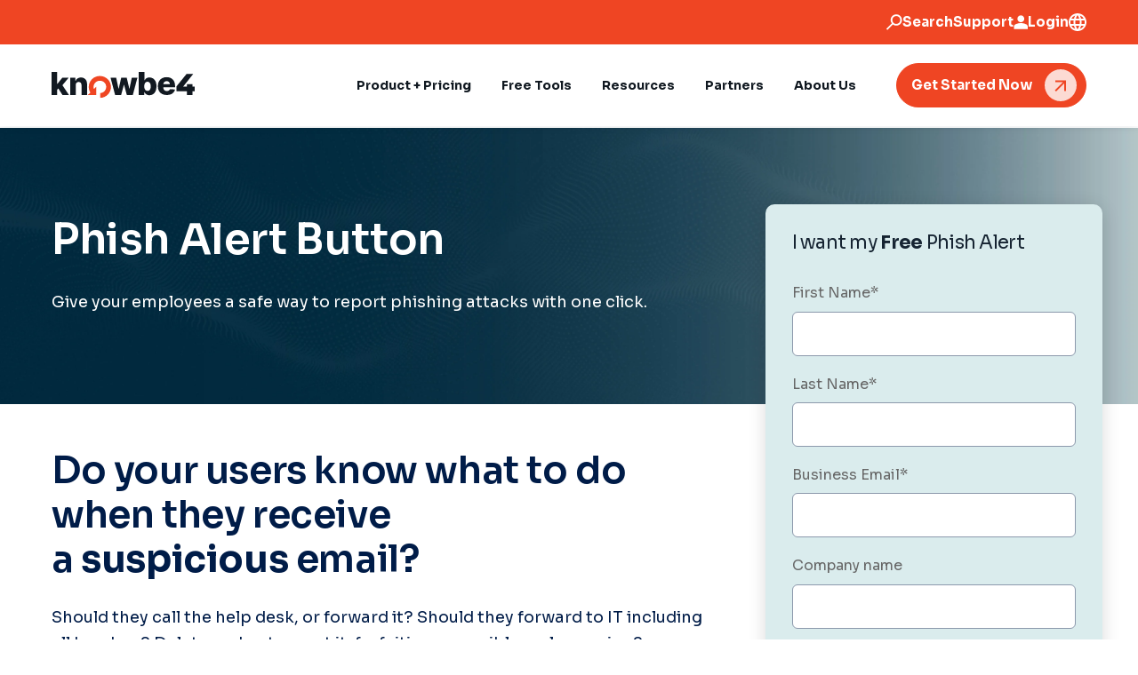

--- FILE ---
content_type: text/html; charset=UTF-8
request_url: https://www.knowbe4.com/free-cybersecurity-tools/phish-alert-button
body_size: 21078
content:
<!doctype html><html lang="en"><head><script type="application/javascript" id="hs-cookie-banner-scan" data-hs-allowed="true" src="/_hcms/cookie-banner/auto-blocking.js?portalId=241394&amp;domain=www.knowbe4.com"></script>
    <meta charset="utf-8">
    <title>Phish Alert Button | KnowBe4</title>
    <link rel="shortcut icon" href="https://www.knowbe4.com/hubfs/knowbe4-orange-icon_fixed.svg">
    <meta name="description" content="The KnowBe4 Phish Alert button gives your users a safe way to forward suspected phishing emails to your security team for analysis. Download the free tool.">

    
    
    
    
    
    
    
    
    
    
    
    
    
    <meta name="viewport" content="width=device-width, initial-scale=1">

    
    <meta property="og:description" content="The KnowBe4 Phish Alert button gives your users a safe way to forward suspected phishing emails to your security team for analysis. Download the free tool.">
    <meta property="og:title" content="Phish Alert Button | KnowBe4">
    <meta name="twitter:description" content="The KnowBe4 Phish Alert button gives your users a safe way to forward suspected phishing emails to your security team for analysis. Download the free tool.">
    <meta name="twitter:title" content="Phish Alert Button | KnowBe4">

    

    
    <style>
a.cta_button{-moz-box-sizing:content-box !important;-webkit-box-sizing:content-box !important;box-sizing:content-box !important;vertical-align:middle}.hs-breadcrumb-menu{list-style-type:none;margin:0px 0px 0px 0px;padding:0px 0px 0px 0px}.hs-breadcrumb-menu-item{float:left;padding:10px 0px 10px 10px}.hs-breadcrumb-menu-divider:before{content:'›';padding-left:10px}.hs-featured-image-link{border:0}.hs-featured-image{float:right;margin:0 0 20px 20px;max-width:50%}@media (max-width: 568px){.hs-featured-image{float:none;margin:0;width:100%;max-width:100%}}.hs-screen-reader-text{clip:rect(1px, 1px, 1px, 1px);height:1px;overflow:hidden;position:absolute !important;width:1px}
</style>

<link rel="stylesheet" href="https://www.knowbe4.com/hubfs/hub_generated/template_assets/1/138939874433/1768411135331/template_main.min.css">
<link rel="stylesheet" href="https://www.knowbe4.com/hubfs/hub_generated/template_assets/1/139483325481/1768411137473/template_slick.min.css">
<link rel="stylesheet" href="https://www.knowbe4.com/hubfs/hub_generated/template_assets/1/140549633171/1768411132353/template_aos.min.css">
<link rel="stylesheet" href="https://www.knowbe4.com/hubfs/hub_generated/template_assets/1/138939874434/1768411132328/template_theme-overrides.min.css">
<link rel="stylesheet" href="https://www.knowbe4.com/hubfs/hub_generated/template_assets/1/38969647180/1741797570194/template_layout-ic.min.css">
<link rel="stylesheet" href="https://www.knowbe4.com/hubfs/hub_generated/module_assets/1/161958944855/1754584697982/module_top-banner-local.min.css">
<link rel="stylesheet" href="/hs/hsstatic/cos-LanguageSwitcher/static-1.336/sass/LanguageSwitcher.css">
<link rel="stylesheet" href="https://7052064.fs1.hubspotusercontent-na1.net/hubfs/7052064/hub_generated/module_assets/1/-2712622/1768411142138/module_search_input.min.css">

<style>
  #hs_cos_wrapper_header_search .hs-search-field__bar>form { border-radius:px; }

#hs_cos_wrapper_header_search .hs-search-field__bar>form>label {}

#hs_cos_wrapper_header_search .hs-search-field__bar>form>.hs-search-field__input {
  border:1px solid #8C99AC;
  border-radius:30px;
}

#hs_cos_wrapper_header_search .hs-search-field__button { border-radius:px; }

#hs_cos_wrapper_header_search .hs-search-field__button:hover,
#hs_cos_wrapper_header_search .hs-search-field__button:focus {}

#hs_cos_wrapper_header_search .hs-search-field__button:active {}

#hs_cos_wrapper_header_search .hs-search-field--open .hs-search-field__suggestions {
  border:1px solid rgba(140,153,172,50%);
  border-radius:10px;
}

#hs_cos_wrapper_header_search .hs-search-field--open .hs-search-field__suggestions a { color:#676767; }

#hs_cos_wrapper_header_search .hs-search-field--open .hs-search-field__suggestions a:hover {}

</style>

<link rel="stylesheet" href="https://www.knowbe4.com/hubfs/hub_generated/module_assets/1/139837955415/1767352924242/module_mega-menu.min.css">

  <style>
    #hs_cos_wrapper_main_cta .button-wrapper {}

#hs_cos_wrapper_main_cta .button {}

#hs_cos_wrapper_main_cta .button:hover,
#hs_cos_wrapper_main_cta .button:focus {}

#hs_cos_wrapper_main_cta .button:active {}

  </style>

<link rel="stylesheet" href="https://www.knowbe4.com/hubfs/hub_generated/module_assets/1/194257068299/1755856099242/module_hero-general.min.css">
<link rel="stylesheet" href="https://www.knowbe4.com/hubfs/hub_generated/module_assets/1/144238780973/1754929927920/module_custom-form-s2.min.css">

  <style>
    #hs_cos_wrapper_footer_cta .button-wrapper {}

#hs_cos_wrapper_footer_cta .button {}

#hs_cos_wrapper_footer_cta .button:hover,
#hs_cos_wrapper_footer_cta .button:focus {}

#hs_cos_wrapper_footer_cta .button:active {}

  </style>

<link rel="stylesheet" href="https://www.knowbe4.com/hubfs/hub_generated/module_assets/1/138939866809/1741848420012/module_social-follow.min.css">

  <style>
    #hs_cos_wrapper_footer_social .social-links {}

#hs_cos_wrapper_footer_social .social-links__link {}

#hs_cos_wrapper_footer_social .social-links__icon__image,
#hs_cos_wrapper_footer_social .social-links__icon {}

#hs_cos_wrapper_footer_social .social-links__icon__image img,
#hs_cos_wrapper_footer_social .social-links__icon svg {}

  </style>

<style>
  @font-face {
    font-family: "Sora";
    font-weight: 600;
    font-style: normal;
    font-display: swap;
    src: url("/_hcms/googlefonts/Sora/600.woff2") format("woff2"), url("/_hcms/googlefonts/Sora/600.woff") format("woff");
  }
  @font-face {
    font-family: "Sora";
    font-weight: 400;
    font-style: normal;
    font-display: swap;
    src: url("/_hcms/googlefonts/Sora/regular.woff2") format("woff2"), url("/_hcms/googlefonts/Sora/regular.woff") format("woff");
  }
  @font-face {
    font-family: "Sora";
    font-weight: 700;
    font-style: normal;
    font-display: swap;
    src: url("/_hcms/googlefonts/Sora/700.woff2") format("woff2"), url("/_hcms/googlefonts/Sora/700.woff") format("woff");
  }
</style>

<!-- Editor Styles -->
<style id="hs_editor_style" type="text/css">
.dnd_area-row-0-force-full-width-section > .row-fluid {
  max-width: none !important;
}
/* HubSpot Non-stacked Media Query Styles */
@media (min-width:768px) {
  .dnd_area-row-1-vertical-alignment > .row-fluid {
    display: -ms-flexbox !important;
    -ms-flex-direction: row;
    display: flex !important;
    flex-direction: row;
  }
  .cell_1700749905338-vertical-alignment {
    display: -ms-flexbox !important;
    -ms-flex-direction: column !important;
    -ms-flex-pack: start !important;
    display: flex !important;
    flex-direction: column !important;
    justify-content: flex-start !important;
  }
  .cell_1700749905338-vertical-alignment > div {
    flex-shrink: 0 !important;
  }
  .cell_17007498797562-vertical-alignment {
    display: -ms-flexbox !important;
    -ms-flex-direction: column !important;
    -ms-flex-pack: start !important;
    display: flex !important;
    flex-direction: column !important;
    justify-content: flex-start !important;
  }
  .cell_17007498797562-vertical-alignment > div {
    flex-shrink: 0 !important;
  }
}
/* HubSpot Styles (default) */
.dnd_area-row-0-padding {
  padding-top: 0px !important;
  padding-bottom: 0px !important;
  padding-left: 0px !important;
  padding-right: 0px !important;
}
.cell_1700749905338-padding {
  padding-left: 0px !important;
  padding-right: 0px !important;
}
/* HubSpot Styles (mobile) */
@media (max-width: 767px) {
  .dnd_area-row-1-padding {
    padding-top: 40px !important;
    padding-bottom: 30px !important;
  }
  .cell_1700749905338-margin {
    margin-top: 30px !important;
    margin-bottom: 30px !important;
  }
}
</style>
    <script src="https://www.knowbe4.com/hubfs/hub_generated/template_assets/1/163363288249/1768411132326/template_jquery-3.7.1.min.js"></script>

  <script data-search_input-config="config_header_search" type="application/json">
  {
    "autosuggest_results_message": "Results for \u201C[[search_term]]\u201D",
    "autosuggest_no_results_message": "There are no autosuggest results for \u201C[[search_term]]\u201D",
    "sr_empty_search_field_message": "There are no suggestions because the search field is empty.",
    "sr_autosuggest_results_message": "There are currently [[number_of_results]] auto-suggested results for [[search_term]]. Navigate to the results list by pressing the down arrow key, or press return to search for all results.",
    "sr_search_field_aria_label": "This is a search field with an auto-suggest feature attached.",
    "sr_search_button_aria_label": "Search"
  }
  </script>

  <script id="hs-search-input__valid-content-types" type="application/json">
    [
      
        "SITE_PAGE",
      
        "LANDING_PAGE",
      
        "BLOG_POST",
      
        "LISTING_PAGE",
      
        "KNOWLEDGE_ARTICLE",
      
        "HS_CASE_STUDY"
      
    ]
  </script>


    
    <link rel="canonical" href="https://www.knowbe4.com/free-cybersecurity-tools/phish-alert-button">

<!-- Qualified -->
<script>
(function(w,q){w['QualifiedObject']=q;w[q]=w[q]||function(){
(w[q].q=w[q].q||[]).push(arguments)};})(window,'qualified')
</script>
<script data-hs-cookie-categories="necessary" async src="https://js.qualified.com/qualified.js?token=KTxFyYLBFFokV7f6"></script>
<!-- End Qualified -->


<style>
  body > #hs-banner-parent:not(.show) {
  	display:none;
  }
</style>

<meta name="google-site-verification" content="OiUncK9NrYTF5gT9-HxtQlACIUReqSg0Pix8_PwHFP8">

<meta name="keywords" content="phishing,social engineering,ransomware,kevin mitnick,spear phishing,security awareness training,cryptolocker,phish-prone,hackers,hacking,on-line training,training,anti-phishing training,stu sjouwerman,knowbe4,tampa bay,florida">

<!-- Google Tag Manager -->
<script>(function(w,d,s,l,i){w[l]=w[l]||[];w[l].push({'gtm.start':
new Date().getTime(),event:'gtm.js'});var f=d.getElementsByTagName(s)[0],
j=d.createElement(s),dl=l!='dataLayer'?'&l='+l:'';j.async=true;j.src=
'https://www.googletagmanager.com/gtm.js?id='+i+dl;f.parentNode.insertBefore(j,f);
})(window,document,'script','dataLayer','GTM-N7W93L8');</script>
<!-- End Google Tag Manager -->

<script src="https://www.knowbe4.com/hubfs/hub_generated/template_assets/1/90968704276/1741797658748/template_utm-cookie-v4.min.js"></script>
<meta property="og:image" content="https://www.knowbe4.com/hubfs/Screenshot%202025-10-17%20at%207.21.31%20AM.png">
<meta property="og:image:width" content="1644">
<meta property="og:image:height" content="1468">

<meta name="twitter:image" content="https://www.knowbe4.com/hubfs/Screenshot%202025-10-17%20at%207.21.31%20AM.png">


<meta property="og:url" content="https://www.knowbe4.com/free-cybersecurity-tools/phish-alert-button">
<meta name="twitter:card" content="summary_large_image">
<meta http-equiv="content-language" content="en">
<link rel="alternate" hreflang="de" href="https://www.knowbe4.com/de/free-tools/free-phish-alert">
<link rel="alternate" hreflang="en" href="https://www.knowbe4.com/free-cybersecurity-tools/phish-alert-button">
<link rel="alternate" hreflang="fr" href="https://www.knowbe4.com/fr/free-cybersecurity-tools/phish-alert-button">
<link rel="alternate" hreflang="ja" href="https://www.knowbe4.com/ja/free-tools/phish-alert">
<link rel="alternate" hreflang="pt" href="https://www.knowbe4.com/pt/free-cybersecurity-tools/phish-alert-button">






<style>
    @media (min-width: 768px){
    .customForm-container {
      margin-top: -325px
    }
  }
  @media (min-width: 1024px) {
    .customForm-container {
        margin-top: -300px;
    }
}
  @media(min-width: 1200px){
    .customForm-container {
      margin-top: -275px;
    }
  }
</style>
    
    
    
  <meta name="generator" content="HubSpot"></head>
  <body class="  hs-content-id-158672405363 hs-site-page page hs-content-path-free-cybersecurity-tools-phish-alert-button hs-content-name-free-tools-phish-alert-button  ">
    <div class="body-wrapper   hs-content-id-158672405363 hs-site-page page hs-content-path-free-cybersecurity-tools-phish-alert-button hs-content-name-free-tools-phish-alert-button  ">
      
        <div data-global-resource-path="knowb4-s2-theme/templates/partials/header.html"><header class="header header-or-footer-container">

  
  <a href="#main-content" class="header__skip">Skip to content</a>

  
  <div class="header-top-outer">
  <div class="container-fluid header-top-container">
<div class="row-fluid-wrapper">
<div class="row-fluid">
<div class="span12 widget-span widget-type-cell " style="" data-widget-type="cell" data-x="0" data-w="12">

<div class="row-fluid-wrapper row-depth-1 row-number-1 dnd-section">
<div class="row-fluid ">
<div class="span12 widget-span widget-type-cell dnd-column" style="" data-widget-type="cell" data-x="0" data-w="12">

<div class="row-fluid-wrapper row-depth-1 row-number-2 dnd-row">
<div class="row-fluid ">
<div class="span12 widget-span widget-type-custom_widget dnd-module" style="" data-widget-type="custom_widget" data-x="0" data-w="12">
<div id="hs_cos_wrapper_widget_1711355805629" class="hs_cos_wrapper hs_cos_wrapper_widget hs_cos_wrapper_type_module" style="" data-hs-cos-general-type="widget" data-hs-cos-type="module"><style>
  #hs_cos_wrapper_widget_1711355805629 .top-nav { background-color:var(--color_secondary); }

#hs_cos_wrapper_widget_1711355805629 .top-nav .nav-label,
#hs_cos_wrapper_widget_1711355805629 .top-nav .r-text,
#hs_cos_wrapper_widget_1711355805629 .top-nav svg { color:#FFFFFF; }

</style>
<div class="top-nav widget_1711355805629">
  <div class="module-container">
    <div class="module-row">
      <div class="left-content">
        <div class="r-text">
           
        </div>
        
      </div>
      <div class="right-content text-align-right">
        <span class="search-trigger nav-trigger">
          <span class="search-icon">
            <svg width="19" height="18" viewbox="0 0 19 18" fill="none" xmlns="http://www.w3.org/2000/svg">
              <path d="M0.869995 16.46L7.06999 10.27C6.68 9.77995 6.37 9.20995 6.14 8.55995C5.91 7.90995 5.79999 7.22995 5.79999 6.51995C5.79999 4.74995 6.41 3.24995 7.64 2.02995C8.87 0.809951 10.37 0.199951 12.13 0.199951C13.89 0.199951 15.39 0.809951 16.62 2.03995C17.84 3.26995 18.46 4.75995 18.46 6.52995C18.46 8.29995 17.85 9.78995 16.62 11.02C15.39 12.24 13.9 12.86 12.13 12.86C11.42 12.86 10.74 12.75 10.1 12.53C9.45999 12.31 8.89 12 8.4 11.6L2.2 17.8L0.869995 16.47V16.46ZM15.29 9.67995C16.15 8.81995 16.58 7.76995 16.58 6.51995C16.58 5.27995 16.15 4.22995 15.29 3.35995C14.43 2.48995 13.38 2.06995 12.13 2.06995C10.88 2.06995 9.84 2.49995 8.97 3.35995C8.1 4.21995 7.68 5.26995 7.68 6.51995C7.68 7.75995 8.11 8.80995 8.97 9.67995C9.83 10.55 10.88 10.97 12.13 10.97C13.37 10.97 14.42 10.54 15.29 9.67995Z" fill="currentColor" />
            </svg>
          </span>
          <span class="search-label nav-label">
            Search
          </span>
        </span>
        <!-- start new support link -->
        
        <a class="nav-trigger nav-label" href="https://support.knowbe4.com/hc/en-us" target="_blank" rel="noopener">
          <div id="hs_cos_wrapper_widget_1711355805629_" class="hs_cos_wrapper hs_cos_wrapper_widget hs_cos_wrapper_type_inline_text" style="" data-hs-cos-general-type="widget" data-hs-cos-type="inline_text" data-hs-cos-field="support.link_text">Support</div>
        </a>

        <!-- end new support link -->
        <span class="login-trigger nav-trigger">
          <span class="login-icon">
            <svg width="16" height="16" viewbox="0 0 16 16" fill="none" xmlns="http://www.w3.org/2000/svg">
              <path d="M8.23996 8.04493C7.15996 8.04493 6.24996 7.66493 5.49996 6.91493C4.74996 6.16493 4.36996 5.24493 4.36996 4.17493C4.36996 3.10493 4.74996 2.18493 5.49996 1.43493C6.24996 0.684932 7.16996 0.304932 8.23996 0.304932C9.30996 0.304932 10.23 0.684932 10.98 1.43493C11.73 2.18493 12.11 3.10493 12.11 4.17493C12.11 5.24493 11.73 6.16493 10.98 6.91493C10.23 7.66493 9.30996 8.04493 8.23996 8.04493ZM0.459961 15.6949V13.0449C0.459961 12.4949 0.599961 11.9949 0.879961 11.5349C1.15996 11.0749 1.53996 10.7349 2.00996 10.4949C3.02996 9.99493 4.04996 9.61493 5.08996 9.36493C6.12996 9.11493 7.17996 8.98493 8.22996 8.98493C9.27996 8.98493 10.34 9.11493 11.37 9.36493C12.4 9.61493 13.43 9.99493 14.45 10.4949C14.93 10.7349 15.3 11.0849 15.58 11.5349C15.86 11.9849 16 12.4949 16 13.0449V15.6949H0.459961Z" fill="white" />
            </svg>
          </span>
          <span class="login-label nav-label">
            Login
          </span>
          <div class="login-links-container top-nav-links-container">
            <div class="triangle-top">
              <svg width="22" height="13" viewbox="0 0 22 13" fill="none" xmlns="http://www.w3.org/2000/svg">
                <path d="M22 13H11V0L22 13Z" fill="white" />
                <path d="M0 13H11V0L0 13Z" fill="white" />
              </svg>
            </div>
            <div class="login-links top-nav-links">
              
              <div class="login-link-item top-nav-link-item">
                
                
                <a href="https://training.knowbe4.com/" target="_blank" rel="noopener">
                  United States
                </a>
              </div>
              
              <div class="login-link-item top-nav-link-item">
                
                
                <a href="https://ca.knowbe4.com/" target="_blank" rel="noopener">
                  Canada
                </a>
              </div>
              
              <div class="login-link-item top-nav-link-item">
                
                
                <a href="https://eu.knowbe4.com/" target="_blank" rel="noopener">
                  European Union
                </a>
              </div>
              
              <div class="login-link-item top-nav-link-item">
                
                
                <a href="https://uk.knowbe4.com/" target="_blank" rel="noopener">
                  United Kingdom
                </a>
              </div>
              
              <div class="login-link-item top-nav-link-item">
                
                
                <a href="https://de.knowbe4.com/" target="_blank" rel="noopener">
                  Germany
                </a>
              </div>
              
            </div>
          </div>
        </span>

        <!-- "translate-trigger" changed to "microsite-trigger" -->

        <span class="microsite-trigger nav-trigger">
          <span class="translate-icon">
            <img src="https://www.knowbe4.com/hubfs/globe-language.svg" width="20" height="20" alt="Select language">
          </span>
          <div class="translate-links-container top-nav-links-container">
            <div class="triangle-top">
              <svg width="22" height="13" viewbox="0 0 22 13" fill="none" xmlns="http://www.w3.org/2000/svg">
                <path d="M22 13H11V0L22 13Z" fill="white" />
                <path d="M0 13H11V0L0 13Z" fill="white" />
              </svg>
            </div>
            <div class="translate-links top-nav-links">
             
              
            </div>
          </div>
        </span>


      </div>
    </div>
  </div>
</div>
</div>

</div><!--end widget-span -->
</div><!--end row-->
</div><!--end row-wrapper -->

</div><!--end widget-span -->
</div><!--end row-->
</div><!--end row-wrapper -->

</div><!--end widget-span -->
</div>
</div>
</div>
  
  <div class="header__language-switcher header--element">
    <div class="header__language-switcher--label">
      
  
    <div id="hs_cos_wrapper_language-switcher" class="hs_cos_wrapper hs_cos_wrapper_widget hs_cos_wrapper_type_module widget-type-language_switcher" style="" data-hs-cos-general-type="widget" data-hs-cos-type="module"><span id="hs_cos_wrapper_language-switcher_" class="hs_cos_wrapper hs_cos_wrapper_widget hs_cos_wrapper_type_language_switcher" style="" data-hs-cos-general-type="widget" data-hs-cos-type="language_switcher"><div class="lang_switcher_class">
   <div class="globe_class" onclick="">
       <ul class="lang_list_class">
           <li>
               <a class="lang_switcher_link" data-language="en" lang="en" href="https://www.knowbe4.com/free-cybersecurity-tools/phish-alert-button">English</a>
           </li>
           <li>
               <a class="lang_switcher_link" data-language="de" lang="de" href="https://www.knowbe4.com/de/free-tools/free-phish-alert">Deutsch</a>
           </li>
           <li>
               <a class="lang_switcher_link" data-language="fr" lang="fr" href="https://www.knowbe4.com/fr/free-cybersecurity-tools/phish-alert-button">Français</a>
           </li>
           <li>
               <a class="lang_switcher_link" data-language="pt" lang="pt" href="https://www.knowbe4.com/pt/free-cybersecurity-tools/phish-alert-button">Português</a>
           </li>
           <li>
               <a class="lang_switcher_link" data-language="ja" lang="ja" href="https://www.knowbe4.com/ja/free-tools/phish-alert">日本語</a>
           </li>
       </ul>
   </div>
</div></span></div>
    <div class="header__language-switcher--label-current"> English</div>
  

    </div>
  </div>
  
  </div>
  <div class="header-search-container">
    <div class="header-search">
      <div class="header-search-input">
        <div id="hs_cos_wrapper_header_search" class="hs_cos_wrapper hs_cos_wrapper_widget hs_cos_wrapper_type_module" style="" data-hs-cos-general-type="widget" data-hs-cos-type="module">












  












<div class="hs-search-field">
    <div class="hs-search-field__bar hs-search-field__bar--button-inline  ">
      <form data-hs-do-not-collect="true" class="hs-search-field__form" action="/search">

        <label class="hs-search-field__label show-for-sr" for="header_search-input">This is a search field with an auto-suggest feature attached.</label>

        <input role="combobox" aria-expanded="false" aria-controls="autocomplete-results" aria-label="This is a search field with an auto-suggest feature attached." type="search" class="hs-search-field__input" id="header_search-input" name="q" autocomplete="off" aria-autocomplete="list" placeholder="Search">

        
          
            <input type="hidden" name="type" value="SITE_PAGE">
          
        
          
        
          
            <input type="hidden" name="type" value="BLOG_POST">
          
        
          
            <input type="hidden" name="type" value="LISTING_PAGE">
          
        
          
        
          
        

        

        <button class="hs-search-field__button " aria-label="Search">
          <span id="hs_cos_wrapper_header_search_" class="hs_cos_wrapper hs_cos_wrapper_widget hs_cos_wrapper_type_icon" style="" data-hs-cos-general-type="widget" data-hs-cos-type="icon"><svg version="1.0" xmlns="http://www.w3.org/2000/svg" viewbox="0 0 512 512" aria-hidden="true"><g id="search1_layer"><path d="M505 442.7L405.3 343c-4.5-4.5-10.6-7-17-7H372c27.6-35.3 44-79.7 44-128C416 93.1 322.9 0 208 0S0 93.1 0 208s93.1 208 208 208c48.3 0 92.7-16.4 128-44v16.3c0 6.4 2.5 12.5 7 17l99.7 99.7c9.4 9.4 24.6 9.4 33.9 0l28.3-28.3c9.4-9.4 9.4-24.6.1-34zM208 336c-70.7 0-128-57.2-128-128 0-70.7 57.2-128 128-128 70.7 0 128 57.2 128 128 0 70.7-57.2 128-128 128z" /></g></svg></span>
           </button>
        <div class="hs-search-field__suggestions-container ">
          <ul id="autocomplete-results" role="listbox" aria-label="term" class="hs-search-field__suggestions">
            
              <li role="option" tabindex="-1" aria-posinset="1" aria-setsize="0" class="results-for show-for-sr">There are no suggestions because the search field is empty.</li>
            
          </ul>
        </div>
      </form>
    </div>
    <div id="sr-messenger" class="hs-search-sr-message-container show-for-sr" role="status" aria-live="polite" aria-atomic="true">
    </div>
</div>

</div>
      </div>
      
      <div class="header-search-controls">
        <span class="close-header-search">
          <span class="close-icon">
            <svg width="16" height="16" viewbox="0 0 16 16" fill="none" xmlns="http://www.w3.org/2000/svg">
              <path d="M1 1L15 15M15 1L1 15" stroke="#676767" stroke-width="2" />
            </svg>
          </span>
          <span>
            
            Cancel
          </span>
        </span>        
      </div>
    </div>
  </div>
  
  <div class="header__container content-wrapper main-header-container">

    
    <div class="header__logo header__logo--main">
      <div id="hs_cos_wrapper_site_logo" class="hs_cos_wrapper hs_cos_wrapper_widget hs_cos_wrapper_type_module widget-type-logo" style="" data-hs-cos-general-type="widget" data-hs-cos-type="module">
  






















  
  <span id="hs_cos_wrapper_site_logo_hs_logo_widget" class="hs_cos_wrapper hs_cos_wrapper_widget hs_cos_wrapper_type_logo" style="" data-hs-cos-general-type="widget" data-hs-cos-type="logo"><a href="https://knowbe4.com/" id="hs-link-site_logo_hs_logo_widget" style="border-width:0px;border:0px;"><img src="https://www.knowbe4.com/hubfs/knowbe4-logo-blk-orange-cropped-rgb_fixed.svg" class="hs-image-widget " height="30" style="height: auto;width:161px;border-width:0px;border:0px;" width="161" alt="KnowBe4" title="KnowBe4" loading="eager"></a></span>
</div>
    </div>

    
    <div class="header__column">

      

      
      <div class="header__row-2">
        
        <div class="translate-trigger-container">
          <span class="translate-trigger nav-trigger">
            <span class="translate-icon">
              <svg width="20" height="20" viewbox="0 0 20 20" fill="none" xmlns="http://www.w3.org/2000/svg">
                <path d="M10 20C8.63333 20 7.34167 19.7375 6.125 19.2125C4.90833 18.6875 3.84583 17.9708 2.9375 17.0625C2.02917 16.1542 1.3125 15.0917 0.7875 13.875C0.2625 12.6583 0 11.3667 0 10C0 8.61667 0.2625 7.32083 0.7875 6.1125C1.3125 4.90417 2.02917 3.84583 2.9375 2.9375C3.84583 2.02917 4.90833 1.3125 6.125 0.7875C7.34167 0.2625 8.63333 0 10 0C11.3833 0 12.6792 0.2625 13.8875 0.7875C15.0958 1.3125 16.1542 2.02917 17.0625 2.9375C17.9708 3.84583 18.6875 4.90417 19.2125 6.1125C19.7375 7.32083 20 8.61667 20 10C20 11.3667 19.7375 12.6583 19.2125 13.875C18.6875 15.0917 17.9708 16.1542 17.0625 17.0625C16.1542 17.9708 15.0958 18.6875 13.8875 19.2125C12.6792 19.7375 11.3833 20 10 20ZM10 17.95C10.4333 17.35 10.8083 16.725 11.125 16.075C11.4417 15.425 11.7 14.7333 11.9 14H8.1C8.3 14.7333 8.55833 15.425 8.875 16.075C9.19167 16.725 9.56667 17.35 10 17.95ZM7.4 17.55C7.1 17 6.8375 16.4292 6.6125 15.8375C6.3875 15.2458 6.2 14.6333 6.05 14H3.1C3.58333 14.8333 4.1875 15.5583 4.9125 16.175C5.6375 16.7917 6.46667 17.25 7.4 17.55ZM12.6 17.55C13.5333 17.25 14.3625 16.7917 15.0875 16.175C15.8125 15.5583 16.4167 14.8333 16.9 14H13.95C13.8 14.6333 13.6125 15.2458 13.3875 15.8375C13.1625 16.4292 12.9 17 12.6 17.55ZM2.25 12H5.65C5.6 11.6667 5.5625 11.3375 5.5375 11.0125C5.5125 10.6875 5.5 10.35 5.5 10C5.5 9.65 5.5125 9.3125 5.5375 8.9875C5.5625 8.6625 5.6 8.33333 5.65 8H2.25C2.16667 8.33333 2.10417 8.6625 2.0625 8.9875C2.02083 9.3125 2 9.65 2 10C2 10.35 2.02083 10.6875 2.0625 11.0125C2.10417 11.3375 2.16667 11.6667 2.25 12ZM7.65 12H12.35C12.4 11.6667 12.4375 11.3375 12.4625 11.0125C12.4875 10.6875 12.5 10.35 12.5 10C12.5 9.65 12.4875 9.3125 12.4625 8.9875C12.4375 8.6625 12.4 8.33333 12.35 8H7.65C7.6 8.33333 7.5625 8.6625 7.5375 8.9875C7.5125 9.3125 7.5 9.65 7.5 10C7.5 10.35 7.5125 10.6875 7.5375 11.0125C7.5625 11.3375 7.6 11.6667 7.65 12ZM14.35 12H17.75C17.8333 11.6667 17.8958 11.3375 17.9375 11.0125C17.9792 10.6875 18 10.35 18 10C18 9.65 17.9792 9.3125 17.9375 8.9875C17.8958 8.6625 17.8333 8.33333 17.75 8H14.35C14.4 8.33333 14.4375 8.6625 14.4625 8.9875C14.4875 9.3125 14.5 9.65 14.5 10C14.5 10.35 14.4875 10.6875 14.4625 11.0125C14.4375 11.3375 14.4 11.6667 14.35 12ZM13.95 6H16.9C16.4167 5.16667 15.8125 4.44167 15.0875 3.825C14.3625 3.20833 13.5333 2.75 12.6 2.45C12.9 3 13.1625 3.57083 13.3875 4.1625C13.6125 4.75417 13.8 5.36667 13.95 6ZM8.1 6H11.9C11.7 5.26667 11.4417 4.575 11.125 3.925C10.8083 3.275 10.4333 2.65 10 2.05C9.56667 2.65 9.19167 3.275 8.875 3.925C8.55833 4.575 8.3 5.26667 8.1 6ZM3.1 6H6.05C6.2 5.36667 6.3875 4.75417 6.6125 4.1625C6.8375 3.57083 7.1 3 7.4 2.45C6.46667 2.75 5.6375 3.20833 4.9125 3.825C4.1875 4.44167 3.58333 5.16667 3.1 6Z" fill="#162432" />
              </svg>
            </span>
            <div class="translate-links-container top-nav-links-container">
              <div class="triangle-top">
                <svg width="22" height="13" viewbox="0 0 22 13" fill="none" xmlns="http://www.w3.org/2000/svg">
                  <path d="M22 13H11V0L22 13Z" fill="white"></path>
                  <path d="M0 13H11V0L0 13Z" fill="white"></path>
                </svg>
              </div>
              <div class="translate-links top-nav-links">
              </div>
            </div>
          </span>

        </div>
        
        <div class="header--toggle header__navigation--toggle"></div>
        
        <div style="display:none !important;" class="header--toggle header__search--toggle"></div>
        <div class="header__close--toggle"></div>
        <div class="header__navigation header--element">
          <div id="hs_cos_wrapper_mega_menu" class="hs_cos_wrapper hs_cos_wrapper_widget hs_cos_wrapper_type_module" style="" data-hs-cos-general-type="widget" data-hs-cos-type="module">

<style>
  
</style>
<div class="megaMenu-mod mega_menu">
  <nav class="menu menu--desktop" aria-label="Main menu">
    <ul class="menu__wrapper no-list">
      

<li class="trigger-desktop-menu menu__item menu__item--depth-1" data-item="1">
  
  
  
  <span class="menu__link">
    Product + Pricing
  </span>
  
  <div class="megaMenu-content-desktop">
    <div class="megaMenu-content-desktop-inner">
      <div class="content-menu-item content-desktop-menu">
        <span class="close-desktop-menu-item">
          <svg width="18" height="18" viewbox="0 0 18 18" fill="none" xmlns="http://www.w3.org/2000/svg">
            <path d="M1.2216 1.22186C1.61213 0.831336 2.24529 0.831336 2.63582 1.22186L16.778 15.364C17.1685 15.7545 17.1685 16.3877 16.778 16.7782C16.3874 17.1687 15.7543 17.1687 15.3637 16.7782L1.2216 2.63607C0.83108 2.24555 0.83108 1.61238 1.2216 1.22186Z" fill="#162432" />
            <path d="M16.778 1.22185C17.1685 1.61237 17.1685 2.24554 16.778 2.63606L2.63583 16.7782C2.2453 17.1687 1.61214 17.1687 1.22162 16.7782C0.831091 16.3877 0.831091 15.7545 1.22162 15.364L15.3638 1.22185C15.7543 0.831324 16.3874 0.831324 16.778 1.22185Z" fill="#162432" />
          </svg>
        </span>
        <div class="content-menu-item-inner">
          <div class="content-menu-item-column border-right" style="width:25%;">
            
            
            <div class="content-menu-item-title">
              PLATFORM
            </div>
            
            
            
            
            
            <div class="content-menu-links"><div class="menu__item--depth-2 content-menu-links-item  "><a href="https://www.knowbe4.com/products/human-risk-management-plus?hsLang=en"><div class="mega-menu-link-copy">
                    <div class="mega-menu-link-title">KnowBe4 HRM+</div> 
                    
                  </div></a></div></div>
            
            
            
            <div class="content-menu-item-title">
              PRODUCTS
            </div>
            
            
            
            
            
            <div class="content-menu-links"><div class="menu__item--depth-2 content-menu-links-item  "><a href="https://www.knowbe4.com/products/security-awareness-training/?hsLang=en"><div class="mega-menu-link-copy">
                    <div class="mega-menu-link-title">Security Awareness Training</div> 
                    
                  </div></a></div><div class="menu__item--depth-2 content-menu-links-item  has-description"><a href="https://www.knowbe4.com/products/cloud-email-security?hsLang=en"></a><div class="mega-menu-link-copy"><a href="https://www.knowbe4.com/products/cloud-email-security?hsLang=en">
                    <div class="mega-menu-link-title">Cloud Email Security</div> 
                    </a><div class="mega-menu-link-description"><a href="https://www.knowbe4.com/products/cloud-email-security?hsLang=en"></a><ul style="padding-inline-start: 15px;"><a href="https://www.knowbe4.com/products/cloud-email-security?hsLang=en">
</a><li style="margin: 5px 0;"><a href="https://www.knowbe4.com/products/cloud-email-security?hsLang=en"></a><a class="mega-menu-link-title" href="https://www.knowbe4.com/products/defend?hsLang=en">Defend™</a></li>
<li style="margin: 5px 0;"><a class="mega-menu-link-title" href="https://www.knowbe4.com/products/prevent?hsLang=en">Prevent™</a></li>
</ul></div>
                  </div></div><div class="menu__item--depth-2 content-menu-links-item  "><a href="https://www.knowbe4.com/products/phisher-plus?hsLang=en"><div class="mega-menu-link-copy">
                    <div class="mega-menu-link-title">PhishER Plus</div> 
                    
                  </div></a></div><div class="menu__item--depth-2 content-menu-links-item  "><a href="https://www.knowbe4.com/products/securitycoach?hsLang=en"><div class="mega-menu-link-copy">
                    <div class="mega-menu-link-title">SecurityCoach</div> 
                    
                  </div></a></div><div class="menu__item--depth-2 content-menu-links-item  "><a href="https://www.knowbe4.com/products/compliance-plus?hsLang=en"><div class="mega-menu-link-copy">
                    <div class="mega-menu-link-title">Compliance Plus</div> 
                    
                  </div></a></div><div class="menu__item--depth-2 content-menu-links-item  "><a href="https://www.knowbe4.com/products/aida?hsLang=en"><div class="mega-menu-link-copy">
                    <div class="mega-menu-link-title">AI Defense Agents</div> 
                    
                  </div></a></div></div>
            
            </div>
          <div class="content-menu-item-column border-right" style="width:25%;">
            
            
            <div class="content-menu-item-title">
              Pricing
            </div>
            
            
            
            
            
            <div class="content-menu-links"><div class="menu__item--depth-2 content-menu-links-item  "><a href="https://www.knowbe4.com/products/security-awareness-training/pricing?hsLang=en"><div class="mega-menu-link-copy">
                    <div class="mega-menu-link-title">Security Awareness Training</div> 
                    
                  </div></a></div><div class="menu__item--depth-2 content-menu-links-item  "><a href="https://www.knowbe4.com/products/phisher-plus/pricing?hsLang=en"><div class="mega-menu-link-copy">
                    <div class="mega-menu-link-title">PhishER Plus</div> 
                    
                  </div></a></div><div class="menu__item--depth-2 content-menu-links-item  "><a href="https://www.knowbe4.com/products/securitycoach/pricing?hsLang=en"><div class="mega-menu-link-copy">
                    <div class="mega-menu-link-title">SecurityCoach</div> 
                    
                  </div></a></div><div class="menu__item--depth-2 content-menu-links-item  "><a href="https://www.knowbe4.com/products/aida/pricing?hsLang=en"><div class="mega-menu-link-copy">
                    <div class="mega-menu-link-title">AI Defense Agents</div> 
                    
                  </div></a></div><div class="menu__item--depth-2 content-menu-links-item  "><a href="https://www.knowbe4.com/products/defend/pricing?hsLang=en"><div class="mega-menu-link-copy">
                    <div class="mega-menu-link-title">Defend™</div> 
                    
                  </div></a></div><div class="menu__item--depth-2 content-menu-links-item  "><a href="https://www.knowbe4.com/products/prevent/pricing?hsLang=en"><div class="mega-menu-link-copy">
                    <div class="mega-menu-link-title">Prevent™</div> 
                    
                  </div></a></div></div>
            
            
            
            <div class="content-menu-item-title">
              Resources
            </div>
            
            
            
            
            
            <div class="content-menu-links"><div class="menu__item--depth-2 content-menu-links-item  "><a href="https://www.knowbe4.com/products/why-choose-knowbe4?hsLang=en"><div class="mega-menu-link-copy">
                    <div class="mega-menu-link-title">Why Choose KnowBe4</div> 
                    
                  </div></a></div><div class="menu__item--depth-2 content-menu-links-item  "><a href="https://www.knowbe4.com/products/customer-testimonials?hsLang=en"><div class="mega-menu-link-copy">
                    <div class="mega-menu-link-title">Customer Video Testimonials</div> 
                    
                  </div></a></div><div class="menu__item--depth-2 content-menu-links-item  "><a href="https://www.knowbe4.com/products/customer-success-team?hsLang=en"><div class="mega-menu-link-copy">
                    <div class="mega-menu-link-title">Customer Success</div> 
                    
                  </div></a></div><div class="menu__item--depth-2 content-menu-links-item  "><a href="https://www.knowbe4.com/products/integrations?hsLang=en"><div class="mega-menu-link-copy">
                    <div class="mega-menu-link-title">Integrations</div> 
                    
                  </div></a></div></div>
            
            </div>
          <div class="content-menu-item-column " style="width:25%;">
            
            
            
            
            <div class="content-menu-featured">
              <div class="content-menu-featured-container">
                
                
                
                <div class="content-menu-featured-item"><div class="content-featured-image"><a href="https://www.knowbe4.com/free-cybersecurity-tools/training-preview?hsLang=en" target="_blank" rel="noopener"><img src="https://www.knowbe4.com/hs-fs/hubfs/social-suggested-images/www.knowbe4.comhs-fshubfsNAV-products.jpg?width=600&amp;height=500&amp;name=www.knowbe4.comhs-fshubfsNAV-products.jpg" alt="KnowBe4 ModStore homepage with option to sort modules by Content Type, Topic, or by searching. The user has selected the " Training Module" Content Type and there are over 500 results." loading="lazy" width="600" height="500" style="width:240px;max-width: 100%; height: auto;" srcset="https://www.knowbe4.com/hs-fs/hubfs/social-suggested-images/www.knowbe4.comhs-fshubfsNAV-products.jpg?width=300&amp;height=250&amp;name=www.knowbe4.comhs-fshubfsNAV-products.jpg 300w, https://www.knowbe4.com/hs-fs/hubfs/social-suggested-images/www.knowbe4.comhs-fshubfsNAV-products.jpg?width=600&amp;height=500&amp;name=www.knowbe4.comhs-fshubfsNAV-products.jpg 600w, https://www.knowbe4.com/hs-fs/hubfs/social-suggested-images/www.knowbe4.comhs-fshubfsNAV-products.jpg?width=900&amp;height=750&amp;name=www.knowbe4.comhs-fshubfsNAV-products.jpg 900w, https://www.knowbe4.com/hs-fs/hubfs/social-suggested-images/www.knowbe4.comhs-fshubfsNAV-products.jpg?width=1200&amp;height=1000&amp;name=www.knowbe4.comhs-fshubfsNAV-products.jpg 1200w, https://www.knowbe4.com/hs-fs/hubfs/social-suggested-images/www.knowbe4.comhs-fshubfsNAV-products.jpg?width=1500&amp;height=1250&amp;name=www.knowbe4.comhs-fshubfsNAV-products.jpg 1500w, https://www.knowbe4.com/hs-fs/hubfs/social-suggested-images/www.knowbe4.comhs-fshubfsNAV-products.jpg?width=1800&amp;height=1500&amp;name=www.knowbe4.comhs-fshubfsNAV-products.jpg 1800w" sizes="(max-width: 600px) 100vw, 600px"></a></div><div class="content-featured-title"><a alt="See the World's Largest Security Awareness Training Library" href="https://www.knowbe4.com/free-cybersecurity-tools/training-preview?hsLang=en" style="color:inherit;text-decoration:none;" target="_blank" rel="noopener">See the World's Largest Security Awareness Training Library</a></div><div class="content-menu-cta"><a href="https://www.knowbe4.com/free-cybersecurity-tools/training-preview?hsLang=en" target="_blank" rel="noopener"><span class="arrow-link">
                        Get access
                      </span>
<!--                       <span class="cta-arrow">
                        <svg width="16" height="12" viewBox="0 0 16 12" fill="none" xmlns="http://www.w3.org/2000/svg">
                          <path d="M15.5303 6.53033C15.8232 6.23744 15.8232 5.76256 15.5303 5.46967L10.7574 0.696699C10.4645 0.403806 9.98959 0.403806 9.6967 0.696699C9.40381 0.989593 9.40381 1.46447 9.6967 1.75736L13.9393 6L9.6967 10.2426C9.40381 10.5355 9.40381 11.0104 9.6967 11.3033C9.98959 11.5962 10.4645 11.5962 10.7574 11.3033L15.5303 6.53033ZM0 6.75H15V5.25H0V6.75Z" fill="currentColor"/>
                        </svg>
                      </span> --></a></div>
                  
                </div>
                
              </div>
            </div>
            </div>
          <div class="content-menu-item-column " style="width:25%;">
            </div></div>
      </div>
    </div>
  </div>
</li>

<li class="trigger-desktop-menu menu__item menu__item--depth-1" data-item="2">
  
  
  
  <span class="menu__link">
    Free Tools
  </span>
  
  <div class="megaMenu-content-desktop">
    <div class="megaMenu-content-desktop-inner">
      <div class="content-menu-item content-desktop-menu">
        <span class="close-desktop-menu-item">
          <svg width="18" height="18" viewbox="0 0 18 18" fill="none" xmlns="http://www.w3.org/2000/svg">
            <path d="M1.2216 1.22186C1.61213 0.831336 2.24529 0.831336 2.63582 1.22186L16.778 15.364C17.1685 15.7545 17.1685 16.3877 16.778 16.7782C16.3874 17.1687 15.7543 17.1687 15.3637 16.7782L1.2216 2.63607C0.83108 2.24555 0.83108 1.61238 1.2216 1.22186Z" fill="#162432" />
            <path d="M16.778 1.22185C17.1685 1.61237 17.1685 2.24554 16.778 2.63606L2.63583 16.7782C2.2453 17.1687 1.61214 17.1687 1.22162 16.7782C0.831091 16.3877 0.831091 15.7545 1.22162 15.364L15.3638 1.22185C15.7543 0.831324 16.3874 0.831324 16.778 1.22185Z" fill="#162432" />
          </svg>
        </span>
        <div class="content-menu-item-inner">
          <div class="content-menu-item-column border-right" style="width:25%;">
            
            
            <div class="content-menu-item-title">
              PHISHING
            </div>
            
            
            
            
            
            <div class="content-menu-links"><div class="menu__item--depth-2 content-menu-links-item  "><a href="https://www.knowbe4.com/free-cybersecurity-tools/phishing-security-test?hsLang=en"><div class="mega-menu-link-copy">
                    <div class="mega-menu-link-title">Phishing Security Test</div> 
                    
                  </div></a></div><div class="menu__item--depth-2 content-menu-links-item  "><a href="https://www.knowbe4.com/free-cybersecurity-tools/phish-alert-button"><div class="mega-menu-link-copy">
                    <div class="mega-menu-link-title">Phish Alert Button</div> 
                    
                  </div></a></div></div>
            
            
            
            <div class="content-menu-item-title">
              Security Awareness Training
            </div>
            
            
            
            
            
            <div class="content-menu-links"><div class="menu__item--depth-2 content-menu-links-item  "><a href="https://www.knowbe4.com/free-cybersecurity-tools/automated-security-awareness-program?hsLang=en"><div class="mega-menu-link-copy">
                    <div class="mega-menu-link-title">Automated Security Awareness Program</div> 
                    
                  </div></a></div><div class="menu__item--depth-2 content-menu-links-item  "><a href="https://www.knowbe4.com/free-cybersecurity-tools/securitycoach-preview?hsLang=en"><div class="mega-menu-link-copy">
                    <div class="mega-menu-link-title">SecurityCoach Preview</div> 
                    
                  </div></a></div><div class="menu__item--depth-2 content-menu-links-item  "><a href="https://www.knowbe4.com/free-cybersecurity-tools/training-preview?hsLang=en"><div class="mega-menu-link-copy">
                    <div class="mega-menu-link-title">Training Preview</div> 
                    
                  </div></a></div></div>
            
            </div>
          <div class="content-menu-item-column border-right" style="width:25%;">
            
            
            <div class="content-menu-item-title">
              Human Risk Assessments
            </div>
            
            
            
            
            
            <div class="content-menu-links"><div class="menu__item--depth-2 content-menu-links-item  "><a href="https://www.knowbe4.com/free-cybersecurity-tools/program-maturity-assessment?hsLang=en"><div class="mega-menu-link-copy">
                    <div class="mega-menu-link-title">Program Maturity Assessment</div> 
                    
                  </div></a></div></div>
            
            
            
            <div class="content-menu-item-title">
              Compliance training
            </div>
            
            
            
            
            
            <div class="content-menu-links"><div class="menu__item--depth-2 content-menu-links-item  "><a href="https://www.knowbe4.com/products/compliance-plus-training-library?hsLang=en"><div class="mega-menu-link-copy">
                    <div class="mega-menu-link-title">Compliance Training Library</div> 
                    
                  </div></a></div></div>
            
            
            
            <div class="content-menu-item-title">
              Password Security
            </div>
            
            
            
            
            
            <div class="content-menu-links"><div class="menu__item--depth-2 content-menu-links-item  "><a href="https://www.knowbe4.com/free-cybersecurity-tools/weak-password-test?hsLang=en"><div class="mega-menu-link-copy">
                    <div class="mega-menu-link-title">Weak Password Test</div> 
                    
                  </div></a></div></div>
            
            
            
            <div class="content-menu-item-title">
              
            </div>
            
            
            </div>
          <div class="content-menu-item-column border-right" style="width:25%;">
            
            
            <div class="content-menu-item-title">
              Email Security
            </div>
            
            
            
            
            
            <div class="content-menu-links"><div class="menu__item--depth-2 content-menu-links-item  "><a href="https://www.knowbe4.com/free-cybersecurity-tools/domain-spoof-test?hsLang=en"><div class="mega-menu-link-copy">
                    <div class="mega-menu-link-title">Domain Spoof Test</div> 
                    
                  </div></a></div><div class="menu__item--depth-2 content-menu-links-item  "><a href="https://www.knowbe4.com/free-cybersecurity-tools/email-exposure-check?hsLang=en"><div class="mega-menu-link-copy">
                    <div class="mega-menu-link-title">Email Exposure Check Pro</div> 
                    
                  </div></a></div><div class="menu__item--depth-2 content-menu-links-item  "><a href="https://www.knowbe4.com/free-cybersecurity-tools/domain-doppelganger?hsLang=en"><div class="mega-menu-link-copy">
                    <div class="mega-menu-link-title">Domain Doppelgänger</div> 
                    
                  </div></a></div></div>
            
            
            
            <div class="content-menu-item-title">
              Malware
            </div>
            
            
            
            
            
            <div class="content-menu-links"><div class="menu__item--depth-2 content-menu-links-item  "><a href="https://www.knowbe4.com/free-cybersecurity-tools/ransim?hsLang=en"><div class="mega-menu-link-copy">
                    <div class="mega-menu-link-title">RanSim</div> 
                    
                  </div></a></div><div class="menu__item--depth-2 content-menu-links-item  "><a href="https://www.knowbe4.com/free-cybersecurity-tools/breachsim?hsLang=en"><div class="mega-menu-link-copy">
                    <div class="mega-menu-link-title">BreachSim</div> 
                    
                  </div></a></div></div>
            
            
            
            
            <div class="content-menu-cta">
                <a href="https://www.knowbe4.com/free-cybersecurity-tools?hsLang=en"><span class="arrow-link">
                    All Free Tools
                  </span>
<!--                   <span class="cta-arrow">
                    <svg width="16" height="12" viewBox="0 0 16 12" fill="none" xmlns="http://www.w3.org/2000/svg">
                      <path d="M15.5303 6.53033C15.8232 6.23744 15.8232 5.76256 15.5303 5.46967L10.7574 0.696699C10.4645 0.403806 9.98959 0.403806 9.6967 0.696699C9.40381 0.989593 9.40381 1.46447 9.6967 1.75736L13.9393 6L9.6967 10.2426C9.40381 10.5355 9.40381 11.0104 9.6967 11.3033C9.98959 11.5962 10.4645 11.5962 10.7574 11.3033L15.5303 6.53033ZM0 6.75H15V5.25H0V6.75Z" fill="currentColor"/>
                    </svg>
                  </span> --></a></div></div>
          <div class="content-menu-item-column " style="width:25%;">
            
            
            
            
            <div class="content-menu-featured">
              <div class="content-menu-featured-container">
                
                
                
                <div class="content-menu-featured-item"><div class="content-featured-image"><a href="https://www.knowbe4.com/free-cybersecurity-tools/program-maturity-assessment?hsLang=en" target="_blank" rel="noopener"><img src="https://www.knowbe4.com/hs-fs/hubfs/PMA_Website_Callout_1b.png?width=438&amp;height=366&amp;name=PMA_Website_Callout_1b.png" alt="Program Maturity Assessment Chart" loading="lazy" width="438" height="366" style="width:240px;max-width: 100%; height: auto;" srcset="https://www.knowbe4.com/hs-fs/hubfs/PMA_Website_Callout_1b.png?width=219&amp;height=183&amp;name=PMA_Website_Callout_1b.png 219w, https://www.knowbe4.com/hs-fs/hubfs/PMA_Website_Callout_1b.png?width=438&amp;height=366&amp;name=PMA_Website_Callout_1b.png 438w, https://www.knowbe4.com/hs-fs/hubfs/PMA_Website_Callout_1b.png?width=657&amp;height=549&amp;name=PMA_Website_Callout_1b.png 657w, https://www.knowbe4.com/hs-fs/hubfs/PMA_Website_Callout_1b.png?width=876&amp;height=732&amp;name=PMA_Website_Callout_1b.png 876w, https://www.knowbe4.com/hs-fs/hubfs/PMA_Website_Callout_1b.png?width=1095&amp;height=915&amp;name=PMA_Website_Callout_1b.png 1095w, https://www.knowbe4.com/hs-fs/hubfs/PMA_Website_Callout_1b.png?width=1314&amp;height=1098&amp;name=PMA_Website_Callout_1b.png 1314w" sizes="(max-width: 438px) 100vw, 438px"></a></div><div class="content-featured-title"><a alt="Take our free 5-minute assessment to identify program gaps and get a tailored roadmap for a stronger human defense layer." href="https://www.knowbe4.com/free-cybersecurity-tools/program-maturity-assessment?hsLang=en" style="color:inherit;text-decoration:none;" target="_blank" rel="noopener">Take our free 5-minute assessment to identify program gaps and get a tailored roadmap for a stronger human defense layer.</a></div><div class="content-menu-cta"><a href="https://www.knowbe4.com/free-cybersecurity-tools/program-maturity-assessment?hsLang=en" target="_blank" rel="noopener"><span class="arrow-link">
                        Get Your Assessment
                      </span>
<!--                       <span class="cta-arrow">
                        <svg width="16" height="12" viewBox="0 0 16 12" fill="none" xmlns="http://www.w3.org/2000/svg">
                          <path d="M15.5303 6.53033C15.8232 6.23744 15.8232 5.76256 15.5303 5.46967L10.7574 0.696699C10.4645 0.403806 9.98959 0.403806 9.6967 0.696699C9.40381 0.989593 9.40381 1.46447 9.6967 1.75736L13.9393 6L9.6967 10.2426C9.40381 10.5355 9.40381 11.0104 9.6967 11.3033C9.98959 11.5962 10.4645 11.5962 10.7574 11.3033L15.5303 6.53033ZM0 6.75H15V5.25H0V6.75Z" fill="currentColor"/>
                        </svg>
                      </span> --></a></div>
                  
                </div>
                
              </div>
            </div>
            </div></div>
      </div>
    </div>
  </div>
</li>

<li class="trigger-desktop-menu menu__item menu__item--depth-1" data-item="3">
  
  
  
  <span class="menu__link">
    Resources
  </span>
  
  <div class="megaMenu-content-desktop">
    <div class="megaMenu-content-desktop-inner">
      <div class="content-menu-item content-desktop-menu">
        <span class="close-desktop-menu-item">
          <svg width="18" height="18" viewbox="0 0 18 18" fill="none" xmlns="http://www.w3.org/2000/svg">
            <path d="M1.2216 1.22186C1.61213 0.831336 2.24529 0.831336 2.63582 1.22186L16.778 15.364C17.1685 15.7545 17.1685 16.3877 16.778 16.7782C16.3874 17.1687 15.7543 17.1687 15.3637 16.7782L1.2216 2.63607C0.83108 2.24555 0.83108 1.61238 1.2216 1.22186Z" fill="#162432" />
            <path d="M16.778 1.22185C17.1685 1.61237 17.1685 2.24554 16.778 2.63606L2.63583 16.7782C2.2453 17.1687 1.61214 17.1687 1.22162 16.7782C0.831091 16.3877 0.831091 15.7545 1.22162 15.364L15.3638 1.22185C15.7543 0.831324 16.3874 0.831324 16.778 1.22185Z" fill="#162432" />
          </svg>
        </span>
        <div class="content-menu-item-inner">
          <div class="content-menu-item-column border-right" style="width:25%;">
            
            
            <div class="content-menu-item-title">
              Learn
            </div>
            
            
            
            
            
            <div class="content-menu-links"><div class="menu__item--depth-2 content-menu-links-item  "><a href="https://blog.knowbe4.com/?hsLang=en" target="_blank" rel="noopener"><div class="mega-menu-link-copy">
                    <div class="mega-menu-link-title">Blog</div> 
                    
                  </div></a></div><div class="menu__item--depth-2 content-menu-links-item  "><a href="https://www.knowbe4.com/g2-industry-reviews?hsLang=en"><div class="mega-menu-link-copy">
                    <div class="mega-menu-link-title">Industry Reviews</div> 
                    
                  </div></a></div><div class="menu__item--depth-2 content-menu-links-item  "><a href="https://www.knowbe4.com/phishing-benchmarking-analysis-center?hsLang=en"><div class="mega-menu-link-copy">
                    <div class="mega-menu-link-title">Phishing Analysis Center</div> 
                    
                  </div></a></div><div class="menu__item--depth-2 content-menu-links-item  "><a href="https://www.knowbe4.com/security-culture-report-analysis-center?hsLang=en"><div class="mega-menu-link-copy">
                    <div class="mega-menu-link-title">Security Culture Analysis Center</div> 
                    
                  </div></a></div><div class="menu__item--depth-2 content-menu-links-item  "><a href="https://insideman.knowbe4.com/?hsLang=en" target="_blank" rel="noopener"><div class="mega-menu-link-copy">
                    <div class="mega-menu-link-title">The Inside Man Series</div> 
                    
                  </div></a></div><div class="menu__item--depth-2 content-menu-links-item  "><a href="https://www.knowbe4.com/knowbe4-glossary?hsLang=en"><div class="mega-menu-link-copy">
                    <div class="mega-menu-link-title">Glossary</div> 
                    
                  </div></a></div><div class="menu__item--depth-2 content-menu-links-item  "><a href="https://www.knowbe4.com/resources/frequently-asked-questions/?hsLang=en"><div class="mega-menu-link-copy">
                    <div class="mega-menu-link-title">FAQs</div> 
                    
                  </div></a></div></div>
            
            </div>
          <div class="content-menu-item-column border-right" style="width:25%;">
            
            
            <div class="content-menu-item-title">
              Product Resources
            </div>
            
            
            
            
            
            <div class="content-menu-links"><div class="menu__item--depth-2 content-menu-links-item  "><a href="https://www.knowbe4.com/resources/kits?hsLang=en"><div class="mega-menu-link-copy">
                    <div class="mega-menu-link-title">Free Cybersecurity Resource Kits</div> 
                    
                  </div></a></div><div class="menu__item--depth-2 content-menu-links-item  "><a href="https://www.knowbe4.com/webinar-library?hsLang=en"><div class="mega-menu-link-copy">
                    <div class="mega-menu-link-title">Webinar Library</div> 
                    
                  </div></a></div><div class="menu__item--depth-2 content-menu-links-item  "><a href="https://www.knowbe4.com/whitepapers-and-ebooks?hsLang=en"><div class="mega-menu-link-copy">
                    <div class="mega-menu-link-title">eBooks and Whitepapers</div> 
                    
                  </div></a></div><div class="menu__item--depth-2 content-menu-links-item  "><a href="https://www.knowbe4.com/product-collateral?hsLang=en"><div class="mega-menu-link-copy">
                    <div class="mega-menu-link-title">Product Collateral</div> 
                    
                  </div></a></div><div class="menu__item--depth-2 content-menu-links-item  "><a href="https://www.knowbe4.com/resources/case-studies?hsLang=en"><div class="mega-menu-link-copy">
                    <div class="mega-menu-link-title">Case Studies</div> 
                    
                  </div></a></div><div class="menu__item--depth-2 content-menu-links-item  "><a href="https://www.knowbe4.com/security-awareness-customer-reviews?hsLang=en"><div class="mega-menu-link-copy">
                    <div class="mega-menu-link-title">Customer Reviews</div> 
                    
                  </div></a></div><div class="menu__item--depth-2 content-menu-links-item  "><a href="https://www.knowbe4.com/products/security-awareness-training-library?hsLang=en"><div class="mega-menu-link-copy">
                    <div class="mega-menu-link-title">Training Library</div> 
                    
                  </div></a></div><div class="menu__item--depth-2 content-menu-links-item  "><a href="https://www.knowbe4.com/resources?hsLang=en"><div class="mega-menu-link-copy">
                    <div class="mega-menu-link-title">All Resources</div> 
                    
                  </div></a></div></div>
            
            </div>
          <div class="content-menu-item-column border-right" style="width:25%;">
            
            
            <div class="content-menu-item-title">
              Security topics
            </div>
            
            
            
            
            
            <div class="content-menu-links"><div class="menu__item--depth-2 content-menu-links-item  "><a href="https://www.knowbe4.com/security-awareness-training?hsLang=en"><div class="mega-menu-link-copy">
                    <div class="mega-menu-link-title">Security Awareness Training</div> 
                    
                  </div></a></div><div class="menu__item--depth-2 content-menu-links-item  "><a href="https://www.knowbe4.com/security-culture?hsLang=en"><div class="mega-menu-link-copy">
                    <div class="mega-menu-link-title">Security Culture</div> 
                    
                  </div></a></div><div class="menu__item--depth-2 content-menu-links-item  "><a href="https://www.knowbe4.com/what-is-social-engineering/?hsLang=en"><div class="mega-menu-link-copy">
                    <div class="mega-menu-link-title">Social Engineering</div> 
                    
                  </div></a></div><div class="menu__item--depth-2 content-menu-links-item  "><a href="https://www.knowbe4.com/phishing?hsLang=en"><div class="mega-menu-link-copy">
                    <div class="mega-menu-link-title">Phishing</div> 
                    
                  </div></a></div><div class="menu__item--depth-2 content-menu-links-item  "><a href="https://www.knowbe4.com/spear-phishing?hsLang=en"><div class="mega-menu-link-copy">
                    <div class="mega-menu-link-title">Spear Phishing</div> 
                    
                  </div></a></div><div class="menu__item--depth-2 content-menu-links-item  "><a href="https://www.knowbe4.com/ceo-fraud?hsLang=en"><div class="mega-menu-link-copy">
                    <div class="mega-menu-link-title">CEO Fraud</div> 
                    
                  </div></a></div><div class="menu__item--depth-2 content-menu-links-item  "><a href="https://www.knowbe4.com/ransomware?hsLang=en"><div class="mega-menu-link-copy">
                    <div class="mega-menu-link-title">Ransomware</div> 
                    
                  </div></a></div><div class="menu__item--depth-2 content-menu-links-item  "><a href="https://www.knowbe4.com/multi-factor-authentication?hsLang=en"><div class="mega-menu-link-copy">
                    <div class="mega-menu-link-title">Multi-Factor Authentication</div> 
                    
                  </div></a></div><div class="menu__item--depth-2 content-menu-links-item  "><a href="https://www.knowbe4.com/resources/whitepapers/sat-regulatory-compliance-ebook?hsLang=en"><div class="mega-menu-link-copy">
                    <div class="mega-menu-link-title">Global Compliance and Regulations</div> 
                    
                  </div></a></div></div>
            
            </div>
          <div class="content-menu-item-column " style="width:25%;">
            
            
            
            
            <div class="content-menu-featured">
              <div class="content-menu-featured-container">
                
                
                
                <div class="content-menu-featured-item"><div class="content-featured-image"><a href="https://www.knowbe4.com/gartner-magic-quadrant-email-security-platforms?hsLang=en"><img src="https://www.knowbe4.com/hs-fs/hubfs/Gartner_MagicQuadrant_2025_WebsitePopup.png?width=601&amp;height=601&amp;name=Gartner_MagicQuadrant_2025_WebsitePopup.png" alt="Gartner_MagicQuadrant_2025_WebsitePopup" loading="lazy" width="601" height="601" style="width:240px;max-width: 100%; height: auto;" srcset="https://www.knowbe4.com/hs-fs/hubfs/Gartner_MagicQuadrant_2025_WebsitePopup.png?width=301&amp;height=301&amp;name=Gartner_MagicQuadrant_2025_WebsitePopup.png 301w, https://www.knowbe4.com/hs-fs/hubfs/Gartner_MagicQuadrant_2025_WebsitePopup.png?width=601&amp;height=601&amp;name=Gartner_MagicQuadrant_2025_WebsitePopup.png 601w, https://www.knowbe4.com/hs-fs/hubfs/Gartner_MagicQuadrant_2025_WebsitePopup.png?width=902&amp;height=902&amp;name=Gartner_MagicQuadrant_2025_WebsitePopup.png 902w, https://www.knowbe4.com/hs-fs/hubfs/Gartner_MagicQuadrant_2025_WebsitePopup.png?width=1202&amp;height=1202&amp;name=Gartner_MagicQuadrant_2025_WebsitePopup.png 1202w, https://www.knowbe4.com/hs-fs/hubfs/Gartner_MagicQuadrant_2025_WebsitePopup.png?width=1503&amp;height=1503&amp;name=Gartner_MagicQuadrant_2025_WebsitePopup.png 1503w, https://www.knowbe4.com/hs-fs/hubfs/Gartner_MagicQuadrant_2025_WebsitePopup.png?width=1803&amp;height=1803&amp;name=Gartner_MagicQuadrant_2025_WebsitePopup.png 1803w" sizes="(max-width: 601px) 100vw, 601px"></a></div><div class="content-featured-title"><a alt="KnowBe4 named a Leader in Gartner® Magic Quadrant™ for Email Security Platforms" href="https://www.knowbe4.com/gartner-magic-quadrant-email-security-platforms?hsLang=en" style="color:inherit;text-decoration:none;">KnowBe4 named a Leader in Gartner® Magic Quadrant™ for Email Security Platforms</a></div><div class="content-menu-cta"><a href="https://www.knowbe4.com/gartner-magic-quadrant-email-security-platforms?hsLang=en"><span class="arrow-link">
                        Access Now
                      </span>
<!--                       <span class="cta-arrow">
                        <svg width="16" height="12" viewBox="0 0 16 12" fill="none" xmlns="http://www.w3.org/2000/svg">
                          <path d="M15.5303 6.53033C15.8232 6.23744 15.8232 5.76256 15.5303 5.46967L10.7574 0.696699C10.4645 0.403806 9.98959 0.403806 9.6967 0.696699C9.40381 0.989593 9.40381 1.46447 9.6967 1.75736L13.9393 6L9.6967 10.2426C9.40381 10.5355 9.40381 11.0104 9.6967 11.3033C9.98959 11.5962 10.4645 11.5962 10.7574 11.3033L15.5303 6.53033ZM0 6.75H15V5.25H0V6.75Z" fill="currentColor"/>
                        </svg>
                      </span> --></a></div>
                  
                </div>
                
              </div>
            </div>
            </div></div>
      </div>
    </div>
  </div>
</li>

<li class="trigger-desktop-menu menu__item menu__item--depth-1" data-item="4">
  
  
  
  <span class="menu__link">
    Partners
  </span>
  
  <div class="megaMenu-content-desktop">
    <div class="megaMenu-content-desktop-inner">
      <div class="content-menu-item content-desktop-menu">
        <span class="close-desktop-menu-item">
          <svg width="18" height="18" viewbox="0 0 18 18" fill="none" xmlns="http://www.w3.org/2000/svg">
            <path d="M1.2216 1.22186C1.61213 0.831336 2.24529 0.831336 2.63582 1.22186L16.778 15.364C17.1685 15.7545 17.1685 16.3877 16.778 16.7782C16.3874 17.1687 15.7543 17.1687 15.3637 16.7782L1.2216 2.63607C0.83108 2.24555 0.83108 1.61238 1.2216 1.22186Z" fill="#162432" />
            <path d="M16.778 1.22185C17.1685 1.61237 17.1685 2.24554 16.778 2.63606L2.63583 16.7782C2.2453 17.1687 1.61214 17.1687 1.22162 16.7782C0.831091 16.3877 0.831091 15.7545 1.22162 15.364L15.3638 1.22185C15.7543 0.831324 16.3874 0.831324 16.778 1.22185Z" fill="#162432" />
          </svg>
        </span>
        <div class="content-menu-item-inner">
          <div class="content-menu-item-column border-right" style="width:25%;">
            
            
            <div class="content-menu-item-title">
              Partner Programs
            </div>
            
            
            
            
            
            <div class="content-menu-links"><div class="menu__item--depth-2 content-menu-links-item  "><a href="https://www.knowbe4.com/partners/partner-programs?hsLang=en"><div class="mega-menu-link-copy">
                    <div class="mega-menu-link-title">Overview</div> 
                    
                  </div></a></div><div class="menu__item--depth-2 content-menu-links-item  "><a href="https://www.knowbe4.com/partners/channel-partners?hsLang=en"><div class="mega-menu-link-copy">
                    <div class="mega-menu-link-title">Channel Partners</div> 
                    
                  </div></a></div><div class="menu__item--depth-2 content-menu-links-item  "><a href="https://www.knowbe4.com/partners/technology-alliances?hsLang=en"><div class="mega-menu-link-copy">
                    <div class="mega-menu-link-title">Technology Alliances</div> 
                    
                  </div></a></div><div class="menu__item--depth-2 content-menu-links-item  "><a href="https://www.knowbe4.com/partners/cyber-risk?hsLang=en"><div class="mega-menu-link-copy">
                    <div class="mega-menu-link-title">Risk &amp; Insurance</div> 
                    
                  </div></a></div></div>
            
            </div>
          <div class="content-menu-item-column border-right" style="width:25%;">
            
            
            <div class="content-menu-item-title">
              Partner Tools
            </div>
            
            
            
            
            
            <div class="content-menu-links"><div class="menu__item--depth-2 content-menu-links-item  "><a href="https://www.knowbe4.com/partners/partner-portal?hsLang=en"><div class="mega-menu-link-copy">
                    <div class="mega-menu-link-title">Partner Portal</div> 
                    
                  </div></a></div><div class="menu__item--depth-2 content-menu-links-item  "><a href="https://www.knowbe4.com/partners/directory?hsLang=en"><div class="mega-menu-link-copy">
                    <div class="mega-menu-link-title">Find a Partner</div> 
                    
                  </div></a></div></div>
            
            </div>
          <div class="content-menu-item-column " style="width:25%;">
            
            
            
            
            <div class="content-menu-featured">
              <div class="content-menu-featured-container">
                
                
                
                <div class="content-menu-featured-item"><div class="content-featured-image"><a href="https://partnersapply.knowbe4.com/prospectpartner/s/"><img src="https://www.knowbe4.com/hs-fs/hubfs/Channel%20Partners%20stock_compressed.jpg?width=1100&amp;height=733&amp;name=Channel%20Partners%20stock_compressed.jpg" alt="" loading="lazy" width="1100" height="733" style="width:240px;max-width: 100%; height: auto;" srcset="https://www.knowbe4.com/hs-fs/hubfs/Channel%20Partners%20stock_compressed.jpg?width=550&amp;height=367&amp;name=Channel%20Partners%20stock_compressed.jpg 550w, https://www.knowbe4.com/hs-fs/hubfs/Channel%20Partners%20stock_compressed.jpg?width=1100&amp;height=733&amp;name=Channel%20Partners%20stock_compressed.jpg 1100w, https://www.knowbe4.com/hs-fs/hubfs/Channel%20Partners%20stock_compressed.jpg?width=1650&amp;height=1100&amp;name=Channel%20Partners%20stock_compressed.jpg 1650w, https://www.knowbe4.com/hs-fs/hubfs/Channel%20Partners%20stock_compressed.jpg?width=2200&amp;height=1466&amp;name=Channel%20Partners%20stock_compressed.jpg 2200w, https://www.knowbe4.com/hs-fs/hubfs/Channel%20Partners%20stock_compressed.jpg?width=2750&amp;height=1833&amp;name=Channel%20Partners%20stock_compressed.jpg 2750w, https://www.knowbe4.com/hs-fs/hubfs/Channel%20Partners%20stock_compressed.jpg?width=3300&amp;height=2199&amp;name=Channel%20Partners%20stock_compressed.jpg 3300w" sizes="(max-width: 1100px) 100vw, 1100px"></a></div><div class="content-featured-title"><a alt="Partner with us to empower your customers’ cybersecurity through knowledge, awareness, coaching, and mitigation" href="https://partnersapply.knowbe4.com/prospectpartner/s/" style="color:inherit;text-decoration:none;">Partner with us to empower your customers’ cybersecurity through knowledge, awareness, coaching, and mitigation</a></div><div class="content-menu-cta"><a href="https://partnersapply.knowbe4.com/prospectpartner/s/"><span class="arrow-link">
                        Become a Partner
                      </span>
<!--                       <span class="cta-arrow">
                        <svg width="16" height="12" viewBox="0 0 16 12" fill="none" xmlns="http://www.w3.org/2000/svg">
                          <path d="M15.5303 6.53033C15.8232 6.23744 15.8232 5.76256 15.5303 5.46967L10.7574 0.696699C10.4645 0.403806 9.98959 0.403806 9.6967 0.696699C9.40381 0.989593 9.40381 1.46447 9.6967 1.75736L13.9393 6L9.6967 10.2426C9.40381 10.5355 9.40381 11.0104 9.6967 11.3033C9.98959 11.5962 10.4645 11.5962 10.7574 11.3033L15.5303 6.53033ZM0 6.75H15V5.25H0V6.75Z" fill="currentColor"/>
                        </svg>
                      </span> --></a></div>
                  
                </div>
                
              </div>
            </div>
            </div></div>
      </div>
    </div>
  </div>
</li>

<li class="trigger-desktop-menu menu__item menu__item--depth-1" data-item="5">
  
  
  
  <span class="menu__link">
    About Us
  </span>
  
  <div class="megaMenu-content-desktop">
    <div class="megaMenu-content-desktop-inner">
      <div class="content-menu-item content-desktop-menu">
        <span class="close-desktop-menu-item">
          <svg width="18" height="18" viewbox="0 0 18 18" fill="none" xmlns="http://www.w3.org/2000/svg">
            <path d="M1.2216 1.22186C1.61213 0.831336 2.24529 0.831336 2.63582 1.22186L16.778 15.364C17.1685 15.7545 17.1685 16.3877 16.778 16.7782C16.3874 17.1687 15.7543 17.1687 15.3637 16.7782L1.2216 2.63607C0.83108 2.24555 0.83108 1.61238 1.2216 1.22186Z" fill="#162432" />
            <path d="M16.778 1.22185C17.1685 1.61237 17.1685 2.24554 16.778 2.63606L2.63583 16.7782C2.2453 17.1687 1.61214 17.1687 1.22162 16.7782C0.831091 16.3877 0.831091 15.7545 1.22162 15.364L15.3638 1.22185C15.7543 0.831324 16.3874 0.831324 16.778 1.22185Z" fill="#162432" />
          </svg>
        </span>
        <div class="content-menu-item-inner">
          <div class="content-menu-item-column border-right" style="width:25%;">
            
            
            <div class="content-menu-item-title">
              Company
            </div>
            
            
            
            
            
            <div class="content-menu-links"><div class="menu__item--depth-2 content-menu-links-item has-image "><a href="https://www.knowbe4.com/about-us?hsLang=en">
                  <div class="mega-menu-link-image">
                    
                    
                    
                    <img src="https://www.knowbe4.com/hubfs/info_FILL0_wght400_GRAD0_opsz24%201.svg" alt="" loading="lazy" width="24" height="24">
                  </div>
                  <div class="mega-menu-link-copy">
                    <div class="mega-menu-link-title">Company Background</div> 
                    
                  </div></a></div><div class="menu__item--depth-2 content-menu-links-item has-image "><a href="https://www.knowbe4.com/careers?hsLang=en" target="_blank" rel="noopener">
                  <div class="mega-menu-link-image">
                    
                    
                    
                    <img src="https://www.knowbe4.com/hubfs/work_FILL0_wght400_GRAD0_opsz24%201.svg" alt="" loading="lazy" width="24" height="24">
                  </div>
                  <div class="mega-menu-link-copy">
                    <div class="mega-menu-link-title">Careers</div> 
                    
                  </div></a></div><div class="menu__item--depth-2 content-menu-links-item has-image "><a href="https://knowbe4swag.com/" target="_blank" rel="noopener">
                  <div class="mega-menu-link-image">
                    
                    
                    
                    <img src="https://www.knowbe4.com/hubfs/thumb_up_FILL0_wght400_GRAD0_opsz24%201.svg" alt="" loading="lazy" width="24" height="24">
                  </div>
                  <div class="mega-menu-link-copy">
                    <div class="mega-menu-link-title">Company Merchandise</div> 
                    
                  </div></a></div></div>
            
            </div>
          <div class="content-menu-item-column " style="width:25%;">
            
            
            <div class="content-menu-item-title">
              CONNECT
            </div>
            
            
            
            
            
            <div class="content-menu-links"><div class="menu__item--depth-2 content-menu-links-item has-image "><a href="https://www.knowbe4.com/contact-us?hsLang=en">
                  <div class="mega-menu-link-image">
                    
                    
                    
                    <img src="https://www.knowbe4.com/hubfs/forum_FILL0_wght400_GRAD0_opsz24%201.svg" alt="" loading="lazy" width="24" height="24">
                  </div>
                  <div class="mega-menu-link-copy">
                    <div class="mega-menu-link-title">Contact Us</div> 
                    
                  </div></a></div><div class="menu__item--depth-2 content-menu-links-item has-image "><a href="https://www.knowbe4.com/press-room?hsLang=en">
                  <div class="mega-menu-link-image">
                    
                    
                    
                    <img src="https://www.knowbe4.com/hubfs/news_FILL0_wght400_GRAD0_opsz24%201.svg" alt="" loading="lazy" width="24" height="24">
                  </div>
                  <div class="mega-menu-link-copy">
                    <div class="mega-menu-link-title">Press Resources</div> 
                    
                  </div></a></div><div class="menu__item--depth-2 content-menu-links-item has-image "><a href="https://www.knowbe4.com/global-events?hsLang=en">
                  <div class="mega-menu-link-image">
                    
                    
                    
                    <img src="https://www.knowbe4.com/hubfs/globe_FILL0_wght400_GRAD0_opsz24%201.svg" alt="" loading="lazy" width="24" height="24">
                  </div>
                  <div class="mega-menu-link-copy">
                    <div class="mega-menu-link-title">Global Events</div> 
                    
                  </div></a></div><div class="menu__item--depth-2 content-menu-links-item has-image "><a href="https://knowbe4.zendesk.com/hc/en-us" target="_blank" rel="noopener">
                  <div class="mega-menu-link-image">
                    
                    
                    
                    <img src="https://www.knowbe4.com/hubfs/contact_support_FILL0_wght400_GRAD0_opsz24%201.svg" alt="" loading="lazy" width="24" height="24">
                  </div>
                  <div class="mega-menu-link-copy">
                    <div class="mega-menu-link-title">Support</div> 
                    
                  </div></a></div><div class="menu__item--depth-2 content-menu-links-item has-image "><a href="https://www.knowbe4.com/sustainability-knowbe4?hsLang=en">
                  <div class="mega-menu-link-image">
                    
                    
                    
                    <img src="https://www.knowbe4.com/hubfs/sustainability-icon.svg" alt="" loading="lazy" width="24" height="24">
                  </div>
                  <div class="mega-menu-link-copy">
                    <div class="mega-menu-link-title">Sustainability</div> 
                    
                  </div></a></div></div>
            
            </div>
          <div class="content-menu-item-column border-right" style="width:25%;">
            
            
            <div class="content-menu-item-title">
              <span>&nbsp;</span>
            </div>
            
            
            
            
            
            <div class="content-menu-links"><div class="menu__item--depth-2 content-menu-links-item has-image "><a href="http://www.linkedin.com/company/knowbe4" target="_blank" rel="nofollow noopener">
                  <div class="mega-menu-link-image">
                    
                    
                    
                    <img src="https://www.knowbe4.com/hubfs/Linkedin.svg" alt="" loading="lazy" width="24" height="24">
                  </div>
                  <div class="mega-menu-link-copy">
                    <div class="mega-menu-link-title">LinkedIn</div> 
                    
                  </div></a></div><div class="menu__item--depth-2 content-menu-links-item has-image "><a href="https://twitter.com/knowbe4" target="_blank" rel="nofollow noopener">
                  <div class="mega-menu-link-image">
                    
                    
                    
                    <img src="https://www.knowbe4.com/hubfs/x%20logo%20svg.svg" alt="X" loading="lazy" width="24" height="24">
                  </div>
                  <div class="mega-menu-link-copy">
                    <div class="mega-menu-link-title">X</div> 
                    
                  </div></a></div><div class="menu__item--depth-2 content-menu-links-item has-image "><a href="https://www.tiktok.com/@knowbe4inc" target="_blank" rel="noopener">
                  <div class="mega-menu-link-image">
                    
                    
                    
                    <img src="https://www.knowbe4.com/hubfs/tiktok-icon%20(1).svg" alt="TikTok" loading="lazy" width="24" height="24">
                  </div>
                  <div class="mega-menu-link-copy">
                    <div class="mega-menu-link-title">TikTok</div> 
                    
                  </div></a></div><div class="menu__item--depth-2 content-menu-links-item has-image "><a href="https://www.facebook.com/knowbe4" target="_blank" rel="nofollow noopener">
                  <div class="mega-menu-link-image">
                    
                    
                    
                    <img src="https://www.knowbe4.com/hubfs/Facebook.svg" alt="" loading="lazy" width="24" height="24">
                  </div>
                  <div class="mega-menu-link-copy">
                    <div class="mega-menu-link-title">Facebook</div> 
                    
                  </div></a></div><div class="menu__item--depth-2 content-menu-links-item has-image "><a href="http://www.youtube.com/knowbe4" target="_blank" rel="nofollow noopener">
                  <div class="mega-menu-link-image">
                    
                    
                    
                    <img src="https://www.knowbe4.com/hubfs/Youtube.svg" alt="" loading="lazy" width="24" height="24">
                  </div>
                  <div class="mega-menu-link-copy">
                    <div class="mega-menu-link-title">YouTube</div> 
                    
                  </div></a></div></div>
            
            </div>
          <div class="content-menu-item-column " style="width:25%;">
            
            
            
            
            <div class="content-menu-featured">
              <div class="content-menu-featured-container">
                
                
                
                <div class="content-menu-featured-item"><div class="content-featured-image"><a href="https://www.knowbe4.com/careers?hsLang=en" target="_blank" rel="noopener"><img src="https://www.knowbe4.com/hs-fs/hubfs/NAV-aboutus.jpg?width=600&amp;height=500&amp;name=NAV-aboutus.jpg" alt="Knowsters chatting amiably, KnowBe4 CEO Stu Sjouwerman smiling while holding a trophy, and a silhouette representing the bad actors KnowBe4 helps to defend against." loading="lazy" width="600" height="500" style="width:240px;max-width: 100%; height: auto;" srcset="https://www.knowbe4.com/hs-fs/hubfs/NAV-aboutus.jpg?width=300&amp;height=250&amp;name=NAV-aboutus.jpg 300w, https://www.knowbe4.com/hs-fs/hubfs/NAV-aboutus.jpg?width=600&amp;height=500&amp;name=NAV-aboutus.jpg 600w, https://www.knowbe4.com/hs-fs/hubfs/NAV-aboutus.jpg?width=900&amp;height=750&amp;name=NAV-aboutus.jpg 900w, https://www.knowbe4.com/hs-fs/hubfs/NAV-aboutus.jpg?width=1200&amp;height=1000&amp;name=NAV-aboutus.jpg 1200w, https://www.knowbe4.com/hs-fs/hubfs/NAV-aboutus.jpg?width=1500&amp;height=1250&amp;name=NAV-aboutus.jpg 1500w, https://www.knowbe4.com/hs-fs/hubfs/NAV-aboutus.jpg?width=1800&amp;height=1500&amp;name=NAV-aboutus.jpg 1800w" sizes="(max-width: 600px) 100vw, 600px"></a></div><div class="content-featured-title"><a alt="A fun and welcoming workplace for you and more secure world for everyone" href="https://www.knowbe4.com/careers?hsLang=en" style="color:inherit;text-decoration:none;" target="_blank" rel="noopener">A fun and welcoming workplace for you and more secure world for everyone</a></div><div class="content-menu-cta"><a href="https://www.knowbe4.com/careers?hsLang=en" target="_blank" rel="noopener"><span class="arrow-link">
                        Join KnowBe4
                      </span>
<!--                       <span class="cta-arrow">
                        <svg width="16" height="12" viewBox="0 0 16 12" fill="none" xmlns="http://www.w3.org/2000/svg">
                          <path d="M15.5303 6.53033C15.8232 6.23744 15.8232 5.76256 15.5303 5.46967L10.7574 0.696699C10.4645 0.403806 9.98959 0.403806 9.6967 0.696699C9.40381 0.989593 9.40381 1.46447 9.6967 1.75736L13.9393 6L9.6967 10.2426C9.40381 10.5355 9.40381 11.0104 9.6967 11.3033C9.98959 11.5962 10.4645 11.5962 10.7574 11.3033L15.5303 6.53033ZM0 6.75H15V5.25H0V6.75Z" fill="currentColor"/>
                        </svg>
                      </span> --></a></div>
                  
                </div>
                
              </div>
            </div>
            </div></div>
      </div>
    </div>
  </div>
</li>


    </ul>
  </nav>

  

  <nav class="menu menu--mobile" aria-label="Main menu">
    <ul class="menu__wrapper no-list">
      
<li class="trigger-mobile-menu menu__item menu__item--depth-1" data-item="1">
  
  
  
  <span class="menu__link">
    Product + Pricing
  </span>
  
  <div class="megaMenu-content-mobile">
    <div class="megaMenu-content-mobile-inner">
      <div class="content-menu-item content-mobile-menu">
        <div class="content-menu-item-inner"><div class="content-menu-item-column border-right" style="width:25%;"><div class="content-menu-item-title ">
              PLATFORM
            </div>

            <div class="content-menu-links "><div class="menu__item--depth-2 content-menu-links-item  ">
                <a href="https://www.knowbe4.com/products/human-risk-management-plus?hsLang=en"><div class="mega-menu-link-copy">
                    <div class="mega-menu-link-title">KnowBe4 HRM+</div> 
                    
                  </div>
                </a>
              </div></div>

            <div class="content-menu-item-title ">
              PRODUCTS
            </div>

            <div class="content-menu-links "><div class="menu__item--depth-2 content-menu-links-item  ">
                <a href="https://www.knowbe4.com/products/security-awareness-training/?hsLang=en"><div class="mega-menu-link-copy">
                    <div class="mega-menu-link-title">Security Awareness Training</div> 
                    
                  </div>
                </a>
              </div><div class="menu__item--depth-2 content-menu-links-item  has-description">
                <a href="https://www.knowbe4.com/products/cloud-email-security?hsLang=en"></a><div class="mega-menu-link-copy"><a href="https://www.knowbe4.com/products/cloud-email-security?hsLang=en">
                    <div class="mega-menu-link-title">Cloud Email Security</div> 
                    </a><div class="mega-menu-link-description"><a href="https://www.knowbe4.com/products/cloud-email-security?hsLang=en"></a><ul style="padding-inline-start: 15px;"><a href="https://www.knowbe4.com/products/cloud-email-security?hsLang=en">
</a><li style="margin: 5px 0;"><a href="https://www.knowbe4.com/products/cloud-email-security?hsLang=en"></a><a class="mega-menu-link-title" href="https://www.knowbe4.com/products/defend?hsLang=en">Defend™</a></li>
<li style="margin: 5px 0;"><a class="mega-menu-link-title" href="https://www.knowbe4.com/products/prevent?hsLang=en">Prevent™</a></li>
</ul></div>
                  </div>
                
              </div><div class="menu__item--depth-2 content-menu-links-item  ">
                <a href="https://www.knowbe4.com/products/phisher-plus?hsLang=en"><div class="mega-menu-link-copy">
                    <div class="mega-menu-link-title">PhishER Plus</div> 
                    
                  </div>
                </a>
              </div><div class="menu__item--depth-2 content-menu-links-item  ">
                <a href="https://www.knowbe4.com/products/securitycoach?hsLang=en"><div class="mega-menu-link-copy">
                    <div class="mega-menu-link-title">SecurityCoach</div> 
                    
                  </div>
                </a>
              </div><div class="menu__item--depth-2 content-menu-links-item  ">
                <a href="https://www.knowbe4.com/products/compliance-plus?hsLang=en"><div class="mega-menu-link-copy">
                    <div class="mega-menu-link-title">Compliance Plus</div> 
                    
                  </div>
                </a>
              </div><div class="menu__item--depth-2 content-menu-links-item  ">
                <a href="https://www.knowbe4.com/products/aida?hsLang=en"><div class="mega-menu-link-copy">
                    <div class="mega-menu-link-title">AI Defense Agents</div> 
                    
                  </div>
                </a>
              </div></div>

            
          </div>
          <div class="content-menu-item-column border-right" style="width:25%;"><div class="content-menu-item-title ">
              Pricing
            </div>

            <div class="content-menu-links "><div class="menu__item--depth-2 content-menu-links-item  ">
                <a href="https://www.knowbe4.com/products/security-awareness-training/pricing?hsLang=en"><div class="mega-menu-link-copy">
                    <div class="mega-menu-link-title">Security Awareness Training</div> 
                    
                  </div>
                </a>
              </div><div class="menu__item--depth-2 content-menu-links-item  ">
                <a href="https://www.knowbe4.com/products/phisher-plus/pricing?hsLang=en"><div class="mega-menu-link-copy">
                    <div class="mega-menu-link-title">PhishER Plus</div> 
                    
                  </div>
                </a>
              </div><div class="menu__item--depth-2 content-menu-links-item  ">
                <a href="https://www.knowbe4.com/products/securitycoach/pricing?hsLang=en"><div class="mega-menu-link-copy">
                    <div class="mega-menu-link-title">SecurityCoach</div> 
                    
                  </div>
                </a>
              </div><div class="menu__item--depth-2 content-menu-links-item  ">
                <a href="https://www.knowbe4.com/products/aida/pricing?hsLang=en"><div class="mega-menu-link-copy">
                    <div class="mega-menu-link-title">AI Defense Agents</div> 
                    
                  </div>
                </a>
              </div><div class="menu__item--depth-2 content-menu-links-item  ">
                <a href="https://www.knowbe4.com/products/defend/pricing?hsLang=en"><div class="mega-menu-link-copy">
                    <div class="mega-menu-link-title">Defend™</div> 
                    
                  </div>
                </a>
              </div><div class="menu__item--depth-2 content-menu-links-item  ">
                <a href="https://www.knowbe4.com/products/prevent/pricing?hsLang=en"><div class="mega-menu-link-copy">
                    <div class="mega-menu-link-title">Prevent™</div> 
                    
                  </div>
                </a>
              </div></div>

            <div class="content-menu-item-title ">
              Resources
            </div>

            <div class="content-menu-links "><div class="menu__item--depth-2 content-menu-links-item  ">
                <a href="https://www.knowbe4.com/products/why-choose-knowbe4?hsLang=en"><div class="mega-menu-link-copy">
                    <div class="mega-menu-link-title">Why Choose KnowBe4</div> 
                    
                  </div>
                </a>
              </div><div class="menu__item--depth-2 content-menu-links-item  ">
                <a href="https://www.knowbe4.com/products/customer-testimonials?hsLang=en"><div class="mega-menu-link-copy">
                    <div class="mega-menu-link-title">Customer Video Testimonials</div> 
                    
                  </div>
                </a>
              </div><div class="menu__item--depth-2 content-menu-links-item  ">
                <a href="https://www.knowbe4.com/products/customer-success-team?hsLang=en"><div class="mega-menu-link-copy">
                    <div class="mega-menu-link-title">Customer Success</div> 
                    
                  </div>
                </a>
              </div><div class="menu__item--depth-2 content-menu-links-item  ">
                <a href="https://www.knowbe4.com/products/integrations?hsLang=en"><div class="mega-menu-link-copy">
                    <div class="mega-menu-link-title">Integrations</div> 
                    
                  </div>
                </a>
              </div></div>

            
          </div>
          <div class="content-menu-item-column " style="width:25%;"><div class="content-menu-featured hide-mobile">
              <div class="content-menu-featured-container"><div class="content-menu-featured-item"><div class="content-featured-image"><img src="https://www.knowbe4.com/hs-fs/hubfs/social-suggested-images/www.knowbe4.comhs-fshubfsNAV-products.jpg?width=600&amp;height=500&amp;name=www.knowbe4.comhs-fshubfsNAV-products.jpg" alt="KnowBe4 ModStore homepage with option to sort modules by Content Type, Topic, or by searching. The user has selected the " Training Module" Content Type and there are over 500 results." loading="lazy" width="600" height="500" style="width:240px;max-width: 100%; height: auto;" srcset="https://www.knowbe4.com/hs-fs/hubfs/social-suggested-images/www.knowbe4.comhs-fshubfsNAV-products.jpg?width=300&amp;height=250&amp;name=www.knowbe4.comhs-fshubfsNAV-products.jpg 300w, https://www.knowbe4.com/hs-fs/hubfs/social-suggested-images/www.knowbe4.comhs-fshubfsNAV-products.jpg?width=600&amp;height=500&amp;name=www.knowbe4.comhs-fshubfsNAV-products.jpg 600w, https://www.knowbe4.com/hs-fs/hubfs/social-suggested-images/www.knowbe4.comhs-fshubfsNAV-products.jpg?width=900&amp;height=750&amp;name=www.knowbe4.comhs-fshubfsNAV-products.jpg 900w, https://www.knowbe4.com/hs-fs/hubfs/social-suggested-images/www.knowbe4.comhs-fshubfsNAV-products.jpg?width=1200&amp;height=1000&amp;name=www.knowbe4.comhs-fshubfsNAV-products.jpg 1200w, https://www.knowbe4.com/hs-fs/hubfs/social-suggested-images/www.knowbe4.comhs-fshubfsNAV-products.jpg?width=1500&amp;height=1250&amp;name=www.knowbe4.comhs-fshubfsNAV-products.jpg 1500w, https://www.knowbe4.com/hs-fs/hubfs/social-suggested-images/www.knowbe4.comhs-fshubfsNAV-products.jpg?width=1800&amp;height=1500&amp;name=www.knowbe4.comhs-fshubfsNAV-products.jpg 1800w" sizes="(max-width: 600px) 100vw, 600px">
                  </div><div class="content-featured-title">
                    See the World's Largest Security Awareness Training Library
                  </div><div class="content-menu-cta"><a alt="Get access See the World's Largest Security Awareness Training Library" href="https://www.knowbe4.com/free-cybersecurity-tools/training-preview?hsLang=en" target="_blank" rel="noopener"><span class="arrow-link">
                        Get access
                      </span>
<!--                       <span class="cta-arrow"><svg width="16" height="12" viewBox="0 0 16 12" fill="none" xmlns="http://www.w3.org/2000/svg"><path d="M15.5303 6.53033C15.8232 6.23744 15.8232 5.76256 15.5303 5.46967L10.7574 0.696699C10.4645 0.403806 9.98959 0.403806 9.6967 0.696699C9.40381 0.989593 9.40381 1.46447 9.6967 1.75736L13.9393 6L9.6967 10.2426C9.40381 10.5355 9.40381 11.0104 9.6967 11.3033C9.98959 11.5962 10.4645 11.5962 10.7574 11.3033L15.5303 6.53033ZM0 6.75H15V5.25H0V6.75Z" fill="currentColor"/></svg></span> --></a></div></div></div>
            </div>
            

            
          </div>
          <div class="content-menu-item-column " style="width:25%;">
          </div>
          
        </div>
      </div>
    </div>
  </div>
</li>

<li class="trigger-mobile-menu menu__item menu__item--depth-1" data-item="2">
  
  
  
  <span class="menu__link">
    Free Tools
  </span>
  
  <div class="megaMenu-content-mobile">
    <div class="megaMenu-content-mobile-inner">
      <div class="content-menu-item content-mobile-menu">
        <div class="content-menu-item-inner"><div class="content-menu-item-column border-right" style="width:25%;"><div class="content-menu-item-title ">
              PHISHING
            </div>

            <div class="content-menu-links "><div class="menu__item--depth-2 content-menu-links-item  ">
                <a href="https://www.knowbe4.com/free-cybersecurity-tools/phishing-security-test?hsLang=en"><div class="mega-menu-link-copy">
                    <div class="mega-menu-link-title">Phishing Security Test</div> 
                    
                  </div>
                </a>
              </div><div class="menu__item--depth-2 content-menu-links-item  ">
                <a href="https://www.knowbe4.com/free-cybersecurity-tools/phish-alert-button"><div class="mega-menu-link-copy">
                    <div class="mega-menu-link-title">Phish Alert Button</div> 
                    
                  </div>
                </a>
              </div></div>

            <div class="content-menu-item-title ">
              Security Awareness Training
            </div>

            <div class="content-menu-links "><div class="menu__item--depth-2 content-menu-links-item  ">
                <a href="https://www.knowbe4.com/free-cybersecurity-tools/automated-security-awareness-program?hsLang=en"><div class="mega-menu-link-copy">
                    <div class="mega-menu-link-title">Automated Security Awareness Program</div> 
                    
                  </div>
                </a>
              </div><div class="menu__item--depth-2 content-menu-links-item  ">
                <a href="https://www.knowbe4.com/free-cybersecurity-tools/securitycoach-preview?hsLang=en"><div class="mega-menu-link-copy">
                    <div class="mega-menu-link-title">SecurityCoach Preview</div> 
                    
                  </div>
                </a>
              </div><div class="menu__item--depth-2 content-menu-links-item  ">
                <a href="https://www.knowbe4.com/free-cybersecurity-tools/training-preview?hsLang=en"><div class="mega-menu-link-copy">
                    <div class="mega-menu-link-title">Training Preview</div> 
                    
                  </div>
                </a>
              </div></div>

            
          </div>
          <div class="content-menu-item-column border-right" style="width:25%;"><div class="content-menu-item-title ">
              Human Risk Assessments
            </div>

            <div class="content-menu-links "><div class="menu__item--depth-2 content-menu-links-item  ">
                <a href="https://www.knowbe4.com/free-cybersecurity-tools/program-maturity-assessment?hsLang=en"><div class="mega-menu-link-copy">
                    <div class="mega-menu-link-title">Program Maturity Assessment</div> 
                    
                  </div>
                </a>
              </div></div>

            <div class="content-menu-item-title ">
              Compliance training
            </div>

            <div class="content-menu-links "><div class="menu__item--depth-2 content-menu-links-item  ">
                <a href="https://www.knowbe4.com/products/compliance-plus-training-library?hsLang=en"><div class="mega-menu-link-copy">
                    <div class="mega-menu-link-title">Compliance Training Library</div> 
                    
                  </div>
                </a>
              </div></div>

            <div class="content-menu-item-title ">
              Password Security
            </div>

            <div class="content-menu-links "><div class="menu__item--depth-2 content-menu-links-item  ">
                <a href="https://www.knowbe4.com/free-cybersecurity-tools/weak-password-test?hsLang=en"><div class="mega-menu-link-copy">
                    <div class="mega-menu-link-title">Weak Password Test</div> 
                    
                  </div>
                </a>
              </div></div>

            <div class="content-menu-item-title ">
              
            </div>

            
          </div>
          <div class="content-menu-item-column border-right" style="width:25%;"><div class="content-menu-item-title ">
              Email Security
            </div>

            <div class="content-menu-links "><div class="menu__item--depth-2 content-menu-links-item  ">
                <a href="https://www.knowbe4.com/free-cybersecurity-tools/domain-spoof-test?hsLang=en"><div class="mega-menu-link-copy">
                    <div class="mega-menu-link-title">Domain Spoof Test</div> 
                    
                  </div>
                </a>
              </div><div class="menu__item--depth-2 content-menu-links-item  ">
                <a href="https://www.knowbe4.com/free-cybersecurity-tools/email-exposure-check?hsLang=en"><div class="mega-menu-link-copy">
                    <div class="mega-menu-link-title">Email Exposure Check Pro</div> 
                    
                  </div>
                </a>
              </div><div class="menu__item--depth-2 content-menu-links-item  ">
                <a href="https://www.knowbe4.com/free-cybersecurity-tools/domain-doppelganger?hsLang=en"><div class="mega-menu-link-copy">
                    <div class="mega-menu-link-title">Domain Doppelgänger</div> 
                    
                  </div>
                </a>
              </div></div>

            <div class="content-menu-item-title ">
              Malware
            </div>

            <div class="content-menu-links "><div class="menu__item--depth-2 content-menu-links-item  ">
                <a href="https://www.knowbe4.com/free-cybersecurity-tools/ransim?hsLang=en"><div class="mega-menu-link-copy">
                    <div class="mega-menu-link-title">RanSim</div> 
                    
                  </div>
                </a>
              </div><div class="menu__item--depth-2 content-menu-links-item  ">
                <a href="https://www.knowbe4.com/free-cybersecurity-tools/breachsim?hsLang=en"><div class="mega-menu-link-copy">
                    <div class="mega-menu-link-title">BreachSim</div> 
                    
                  </div>
                </a>
              </div></div>

            <div class="content-menu-cta "><a href="https://www.knowbe4.com/free-cybersecurity-tools?hsLang=en"><span class="arrow-link">
                  All Free Tools
                </span>
<!--                 <span class="cta-arrow">
                  <svg width="16" height="12" viewBox="0 0 16 12" fill="none" xmlns="http://www.w3.org/2000/svg">
                    <path d="M15.5303 6.53033C15.8232 6.23744 15.8232 5.76256 15.5303 5.46967L10.7574 0.696699C10.4645 0.403806 9.98959 0.403806 9.6967 0.696699C9.40381 0.989593 9.40381 1.46447 9.6967 1.75736L13.9393 6L9.6967 10.2426C9.40381 10.5355 9.40381 11.0104 9.6967 11.3033C9.98959 11.5962 10.4645 11.5962 10.7574 11.3033L15.5303 6.53033ZM0 6.75H15V5.25H0V6.75Z" fill="currentColor"/>
                  </svg>
                </span> --></a></div>
            
            

            
          </div>
          <div class="content-menu-item-column " style="width:25%;"><div class="content-menu-featured hide-mobile">
              <div class="content-menu-featured-container"><div class="content-menu-featured-item"><div class="content-featured-image"><img src="https://www.knowbe4.com/hs-fs/hubfs/PMA_Website_Callout_1b.png?width=438&amp;height=366&amp;name=PMA_Website_Callout_1b.png" alt="Program Maturity Assessment Chart" loading="lazy" width="438" height="366" style="width:240px;max-width: 100%; height: auto;" srcset="https://www.knowbe4.com/hs-fs/hubfs/PMA_Website_Callout_1b.png?width=219&amp;height=183&amp;name=PMA_Website_Callout_1b.png 219w, https://www.knowbe4.com/hs-fs/hubfs/PMA_Website_Callout_1b.png?width=438&amp;height=366&amp;name=PMA_Website_Callout_1b.png 438w, https://www.knowbe4.com/hs-fs/hubfs/PMA_Website_Callout_1b.png?width=657&amp;height=549&amp;name=PMA_Website_Callout_1b.png 657w, https://www.knowbe4.com/hs-fs/hubfs/PMA_Website_Callout_1b.png?width=876&amp;height=732&amp;name=PMA_Website_Callout_1b.png 876w, https://www.knowbe4.com/hs-fs/hubfs/PMA_Website_Callout_1b.png?width=1095&amp;height=915&amp;name=PMA_Website_Callout_1b.png 1095w, https://www.knowbe4.com/hs-fs/hubfs/PMA_Website_Callout_1b.png?width=1314&amp;height=1098&amp;name=PMA_Website_Callout_1b.png 1314w" sizes="(max-width: 438px) 100vw, 438px">
                  </div><div class="content-featured-title">
                    Take our free 5-minute assessment to identify program gaps and get a tailored roadmap for a stronger human defense layer.
                  </div><div class="content-menu-cta"><a alt="Get Your Assessment Take our free 5-minute assessment to identify program gaps and get a tailored roadmap for a stronger human defense layer." href="https://www.knowbe4.com/free-cybersecurity-tools/program-maturity-assessment?hsLang=en" target="_blank" rel="noopener"><span class="arrow-link">
                        Get Your Assessment
                      </span>
<!--                       <span class="cta-arrow"><svg width="16" height="12" viewBox="0 0 16 12" fill="none" xmlns="http://www.w3.org/2000/svg"><path d="M15.5303 6.53033C15.8232 6.23744 15.8232 5.76256 15.5303 5.46967L10.7574 0.696699C10.4645 0.403806 9.98959 0.403806 9.6967 0.696699C9.40381 0.989593 9.40381 1.46447 9.6967 1.75736L13.9393 6L9.6967 10.2426C9.40381 10.5355 9.40381 11.0104 9.6967 11.3033C9.98959 11.5962 10.4645 11.5962 10.7574 11.3033L15.5303 6.53033ZM0 6.75H15V5.25H0V6.75Z" fill="currentColor"/></svg></span> --></a></div></div></div>
            </div>
            

            
          </div>
          
        </div>
      </div>
    </div>
  </div>
</li>

<li class="trigger-mobile-menu menu__item menu__item--depth-1" data-item="3">
  
  
  
  <span class="menu__link">
    Resources
  </span>
  
  <div class="megaMenu-content-mobile">
    <div class="megaMenu-content-mobile-inner">
      <div class="content-menu-item content-mobile-menu">
        <div class="content-menu-item-inner"><div class="content-menu-item-column border-right" style="width:25%;"><div class="content-menu-item-title ">
              Learn
            </div>

            <div class="content-menu-links "><div class="menu__item--depth-2 content-menu-links-item  ">
                <a href="https://blog.knowbe4.com/?hsLang=en" target="_blank" rel="noopener"><div class="mega-menu-link-copy">
                    <div class="mega-menu-link-title">Blog</div> 
                    
                  </div>
                </a>
              </div><div class="menu__item--depth-2 content-menu-links-item  ">
                <a href="https://www.knowbe4.com/g2-industry-reviews?hsLang=en"><div class="mega-menu-link-copy">
                    <div class="mega-menu-link-title">Industry Reviews</div> 
                    
                  </div>
                </a>
              </div><div class="menu__item--depth-2 content-menu-links-item  ">
                <a href="https://www.knowbe4.com/phishing-benchmarking-analysis-center?hsLang=en"><div class="mega-menu-link-copy">
                    <div class="mega-menu-link-title">Phishing Analysis Center</div> 
                    
                  </div>
                </a>
              </div><div class="menu__item--depth-2 content-menu-links-item  ">
                <a href="https://www.knowbe4.com/security-culture-report-analysis-center?hsLang=en"><div class="mega-menu-link-copy">
                    <div class="mega-menu-link-title">Security Culture Analysis Center</div> 
                    
                  </div>
                </a>
              </div><div class="menu__item--depth-2 content-menu-links-item  ">
                <a href="https://insideman.knowbe4.com/?hsLang=en" target="_blank" rel="noopener"><div class="mega-menu-link-copy">
                    <div class="mega-menu-link-title">The Inside Man Series</div> 
                    
                  </div>
                </a>
              </div><div class="menu__item--depth-2 content-menu-links-item  ">
                <a href="https://www.knowbe4.com/knowbe4-glossary?hsLang=en"><div class="mega-menu-link-copy">
                    <div class="mega-menu-link-title">Glossary</div> 
                    
                  </div>
                </a>
              </div><div class="menu__item--depth-2 content-menu-links-item  ">
                <a href="https://www.knowbe4.com/resources/frequently-asked-questions/?hsLang=en"><div class="mega-menu-link-copy">
                    <div class="mega-menu-link-title">FAQs</div> 
                    
                  </div>
                </a>
              </div></div>

            
          </div>
          <div class="content-menu-item-column border-right" style="width:25%;"><div class="content-menu-item-title ">
              Product Resources
            </div>

            <div class="content-menu-links "><div class="menu__item--depth-2 content-menu-links-item  ">
                <a href="https://www.knowbe4.com/resources/kits?hsLang=en"><div class="mega-menu-link-copy">
                    <div class="mega-menu-link-title">Free Cybersecurity Resource Kits</div> 
                    
                  </div>
                </a>
              </div><div class="menu__item--depth-2 content-menu-links-item  ">
                <a href="https://www.knowbe4.com/webinar-library?hsLang=en"><div class="mega-menu-link-copy">
                    <div class="mega-menu-link-title">Webinar Library</div> 
                    
                  </div>
                </a>
              </div><div class="menu__item--depth-2 content-menu-links-item  ">
                <a href="https://www.knowbe4.com/whitepapers-and-ebooks?hsLang=en"><div class="mega-menu-link-copy">
                    <div class="mega-menu-link-title">eBooks and Whitepapers</div> 
                    
                  </div>
                </a>
              </div><div class="menu__item--depth-2 content-menu-links-item  ">
                <a href="https://www.knowbe4.com/product-collateral?hsLang=en"><div class="mega-menu-link-copy">
                    <div class="mega-menu-link-title">Product Collateral</div> 
                    
                  </div>
                </a>
              </div><div class="menu__item--depth-2 content-menu-links-item  ">
                <a href="https://www.knowbe4.com/resources/case-studies?hsLang=en"><div class="mega-menu-link-copy">
                    <div class="mega-menu-link-title">Case Studies</div> 
                    
                  </div>
                </a>
              </div><div class="menu__item--depth-2 content-menu-links-item  ">
                <a href="https://www.knowbe4.com/security-awareness-customer-reviews?hsLang=en"><div class="mega-menu-link-copy">
                    <div class="mega-menu-link-title">Customer Reviews</div> 
                    
                  </div>
                </a>
              </div><div class="menu__item--depth-2 content-menu-links-item  ">
                <a href="https://www.knowbe4.com/products/security-awareness-training-library?hsLang=en"><div class="mega-menu-link-copy">
                    <div class="mega-menu-link-title">Training Library</div> 
                    
                  </div>
                </a>
              </div><div class="menu__item--depth-2 content-menu-links-item  ">
                <a href="https://www.knowbe4.com/resources?hsLang=en"><div class="mega-menu-link-copy">
                    <div class="mega-menu-link-title">All Resources</div> 
                    
                  </div>
                </a>
              </div></div>

            
          </div>
          <div class="content-menu-item-column border-right" style="width:25%;"><div class="content-menu-item-title ">
              Security topics
            </div>

            <div class="content-menu-links "><div class="menu__item--depth-2 content-menu-links-item  ">
                <a href="https://www.knowbe4.com/security-awareness-training?hsLang=en"><div class="mega-menu-link-copy">
                    <div class="mega-menu-link-title">Security Awareness Training</div> 
                    
                  </div>
                </a>
              </div><div class="menu__item--depth-2 content-menu-links-item  ">
                <a href="https://www.knowbe4.com/security-culture?hsLang=en"><div class="mega-menu-link-copy">
                    <div class="mega-menu-link-title">Security Culture</div> 
                    
                  </div>
                </a>
              </div><div class="menu__item--depth-2 content-menu-links-item  ">
                <a href="https://www.knowbe4.com/what-is-social-engineering/?hsLang=en"><div class="mega-menu-link-copy">
                    <div class="mega-menu-link-title">Social Engineering</div> 
                    
                  </div>
                </a>
              </div><div class="menu__item--depth-2 content-menu-links-item  ">
                <a href="https://www.knowbe4.com/phishing?hsLang=en"><div class="mega-menu-link-copy">
                    <div class="mega-menu-link-title">Phishing</div> 
                    
                  </div>
                </a>
              </div><div class="menu__item--depth-2 content-menu-links-item  ">
                <a href="https://www.knowbe4.com/spear-phishing?hsLang=en"><div class="mega-menu-link-copy">
                    <div class="mega-menu-link-title">Spear Phishing</div> 
                    
                  </div>
                </a>
              </div><div class="menu__item--depth-2 content-menu-links-item  ">
                <a href="https://www.knowbe4.com/ceo-fraud?hsLang=en"><div class="mega-menu-link-copy">
                    <div class="mega-menu-link-title">CEO Fraud</div> 
                    
                  </div>
                </a>
              </div><div class="menu__item--depth-2 content-menu-links-item  ">
                <a href="https://www.knowbe4.com/ransomware?hsLang=en"><div class="mega-menu-link-copy">
                    <div class="mega-menu-link-title">Ransomware</div> 
                    
                  </div>
                </a>
              </div><div class="menu__item--depth-2 content-menu-links-item  ">
                <a href="https://www.knowbe4.com/multi-factor-authentication?hsLang=en"><div class="mega-menu-link-copy">
                    <div class="mega-menu-link-title">Multi-Factor Authentication</div> 
                    
                  </div>
                </a>
              </div><div class="menu__item--depth-2 content-menu-links-item  ">
                <a href="https://www.knowbe4.com/resources/whitepapers/sat-regulatory-compliance-ebook?hsLang=en"><div class="mega-menu-link-copy">
                    <div class="mega-menu-link-title">Global Compliance and Regulations</div> 
                    
                  </div>
                </a>
              </div></div>

            
          </div>
          <div class="content-menu-item-column " style="width:25%;"><div class="content-menu-featured hide-mobile">
              <div class="content-menu-featured-container"><div class="content-menu-featured-item"><div class="content-featured-image"><img src="https://www.knowbe4.com/hs-fs/hubfs/Gartner_MagicQuadrant_2025_WebsitePopup.png?width=601&amp;height=601&amp;name=Gartner_MagicQuadrant_2025_WebsitePopup.png" alt="Gartner_MagicQuadrant_2025_WebsitePopup" loading="lazy" width="601" height="601" style="width:240px;max-width: 100%; height: auto;" srcset="https://www.knowbe4.com/hs-fs/hubfs/Gartner_MagicQuadrant_2025_WebsitePopup.png?width=301&amp;height=301&amp;name=Gartner_MagicQuadrant_2025_WebsitePopup.png 301w, https://www.knowbe4.com/hs-fs/hubfs/Gartner_MagicQuadrant_2025_WebsitePopup.png?width=601&amp;height=601&amp;name=Gartner_MagicQuadrant_2025_WebsitePopup.png 601w, https://www.knowbe4.com/hs-fs/hubfs/Gartner_MagicQuadrant_2025_WebsitePopup.png?width=902&amp;height=902&amp;name=Gartner_MagicQuadrant_2025_WebsitePopup.png 902w, https://www.knowbe4.com/hs-fs/hubfs/Gartner_MagicQuadrant_2025_WebsitePopup.png?width=1202&amp;height=1202&amp;name=Gartner_MagicQuadrant_2025_WebsitePopup.png 1202w, https://www.knowbe4.com/hs-fs/hubfs/Gartner_MagicQuadrant_2025_WebsitePopup.png?width=1503&amp;height=1503&amp;name=Gartner_MagicQuadrant_2025_WebsitePopup.png 1503w, https://www.knowbe4.com/hs-fs/hubfs/Gartner_MagicQuadrant_2025_WebsitePopup.png?width=1803&amp;height=1803&amp;name=Gartner_MagicQuadrant_2025_WebsitePopup.png 1803w" sizes="(max-width: 601px) 100vw, 601px">
                  </div><div class="content-featured-title">
                    KnowBe4 named a Leader in Gartner® Magic Quadrant™ for Email Security Platforms
                  </div><div class="content-menu-cta"><a alt="Access Now KnowBe4 named a Leader in Gartner® Magic Quadrant™ for Email Security Platforms" href="https://www.knowbe4.com/gartner-magic-quadrant-email-security-platforms?hsLang=en"><span class="arrow-link">
                        Access Now
                      </span>
<!--                       <span class="cta-arrow"><svg width="16" height="12" viewBox="0 0 16 12" fill="none" xmlns="http://www.w3.org/2000/svg"><path d="M15.5303 6.53033C15.8232 6.23744 15.8232 5.76256 15.5303 5.46967L10.7574 0.696699C10.4645 0.403806 9.98959 0.403806 9.6967 0.696699C9.40381 0.989593 9.40381 1.46447 9.6967 1.75736L13.9393 6L9.6967 10.2426C9.40381 10.5355 9.40381 11.0104 9.6967 11.3033C9.98959 11.5962 10.4645 11.5962 10.7574 11.3033L15.5303 6.53033ZM0 6.75H15V5.25H0V6.75Z" fill="currentColor"/></svg></span> --></a></div></div></div>
            </div>
            

            
          </div>
          
        </div>
      </div>
    </div>
  </div>
</li>

<li class="trigger-mobile-menu menu__item menu__item--depth-1" data-item="4">
  
  
  
  <span class="menu__link">
    Partners
  </span>
  
  <div class="megaMenu-content-mobile">
    <div class="megaMenu-content-mobile-inner">
      <div class="content-menu-item content-mobile-menu">
        <div class="content-menu-item-inner"><div class="content-menu-item-column border-right" style="width:25%;"><div class="content-menu-item-title ">
              Partner Programs
            </div>

            <div class="content-menu-links "><div class="menu__item--depth-2 content-menu-links-item  ">
                <a href="https://www.knowbe4.com/partners/partner-programs?hsLang=en"><div class="mega-menu-link-copy">
                    <div class="mega-menu-link-title">Overview</div> 
                    
                  </div>
                </a>
              </div><div class="menu__item--depth-2 content-menu-links-item  ">
                <a href="https://www.knowbe4.com/partners/channel-partners?hsLang=en"><div class="mega-menu-link-copy">
                    <div class="mega-menu-link-title">Channel Partners</div> 
                    
                  </div>
                </a>
              </div><div class="menu__item--depth-2 content-menu-links-item  ">
                <a href="https://www.knowbe4.com/partners/technology-alliances?hsLang=en"><div class="mega-menu-link-copy">
                    <div class="mega-menu-link-title">Technology Alliances</div> 
                    
                  </div>
                </a>
              </div><div class="menu__item--depth-2 content-menu-links-item  ">
                <a href="https://www.knowbe4.com/partners/cyber-risk?hsLang=en"><div class="mega-menu-link-copy">
                    <div class="mega-menu-link-title">Risk &amp; Insurance</div> 
                    
                  </div>
                </a>
              </div></div>

            
          </div>
          <div class="content-menu-item-column border-right" style="width:25%;"><div class="content-menu-item-title ">
              Partner Tools
            </div>

            <div class="content-menu-links "><div class="menu__item--depth-2 content-menu-links-item  ">
                <a href="https://www.knowbe4.com/partners/partner-portal?hsLang=en"><div class="mega-menu-link-copy">
                    <div class="mega-menu-link-title">Partner Portal</div> 
                    
                  </div>
                </a>
              </div><div class="menu__item--depth-2 content-menu-links-item  ">
                <a href="https://www.knowbe4.com/partners/directory?hsLang=en"><div class="mega-menu-link-copy">
                    <div class="mega-menu-link-title">Find a Partner</div> 
                    
                  </div>
                </a>
              </div></div>

            
          </div>
          <div class="content-menu-item-column " style="width:25%;"><div class="content-menu-featured ">
              <div class="content-menu-featured-container"><div class="content-menu-featured-item"><div class="content-featured-image"><img src="https://www.knowbe4.com/hs-fs/hubfs/Channel%20Partners%20stock_compressed.jpg?width=1100&amp;height=733&amp;name=Channel%20Partners%20stock_compressed.jpg" alt="" loading="lazy" width="1100" height="733" style="width:240px;max-width: 100%; height: auto;" srcset="https://www.knowbe4.com/hs-fs/hubfs/Channel%20Partners%20stock_compressed.jpg?width=550&amp;height=367&amp;name=Channel%20Partners%20stock_compressed.jpg 550w, https://www.knowbe4.com/hs-fs/hubfs/Channel%20Partners%20stock_compressed.jpg?width=1100&amp;height=733&amp;name=Channel%20Partners%20stock_compressed.jpg 1100w, https://www.knowbe4.com/hs-fs/hubfs/Channel%20Partners%20stock_compressed.jpg?width=1650&amp;height=1100&amp;name=Channel%20Partners%20stock_compressed.jpg 1650w, https://www.knowbe4.com/hs-fs/hubfs/Channel%20Partners%20stock_compressed.jpg?width=2200&amp;height=1466&amp;name=Channel%20Partners%20stock_compressed.jpg 2200w, https://www.knowbe4.com/hs-fs/hubfs/Channel%20Partners%20stock_compressed.jpg?width=2750&amp;height=1833&amp;name=Channel%20Partners%20stock_compressed.jpg 2750w, https://www.knowbe4.com/hs-fs/hubfs/Channel%20Partners%20stock_compressed.jpg?width=3300&amp;height=2199&amp;name=Channel%20Partners%20stock_compressed.jpg 3300w" sizes="(max-width: 1100px) 100vw, 1100px">
                  </div><div class="content-featured-title">
                    Partner with us to empower your customers’ cybersecurity through knowledge, awareness, coaching, and mitigation
                  </div><div class="content-menu-cta"><a alt="Become a Partner Partner with us to empower your customers’ cybersecurity through knowledge, awareness, coaching, and mitigation" href="https://partnersapply.knowbe4.com/prospectpartner/s/"><span class="arrow-link">
                        Become a Partner
                      </span>
<!--                       <span class="cta-arrow"><svg width="16" height="12" viewBox="0 0 16 12" fill="none" xmlns="http://www.w3.org/2000/svg"><path d="M15.5303 6.53033C15.8232 6.23744 15.8232 5.76256 15.5303 5.46967L10.7574 0.696699C10.4645 0.403806 9.98959 0.403806 9.6967 0.696699C9.40381 0.989593 9.40381 1.46447 9.6967 1.75736L13.9393 6L9.6967 10.2426C9.40381 10.5355 9.40381 11.0104 9.6967 11.3033C9.98959 11.5962 10.4645 11.5962 10.7574 11.3033L15.5303 6.53033ZM0 6.75H15V5.25H0V6.75Z" fill="currentColor"/></svg></span> --></a></div></div></div>
            </div>
            

            
          </div>
          
        </div>
      </div>
    </div>
  </div>
</li>

<li class="trigger-mobile-menu menu__item menu__item--depth-1" data-item="5">
  
  
  
  <span class="menu__link">
    About Us
  </span>
  
  <div class="megaMenu-content-mobile">
    <div class="megaMenu-content-mobile-inner">
      <div class="content-menu-item content-mobile-menu">
        <div class="content-menu-item-inner"><div class="content-menu-item-column border-right" style="width:25%;"><div class="content-menu-item-title ">
              Company
            </div>

            <div class="content-menu-links "><div class="menu__item--depth-2 content-menu-links-item has-image ">
                <a href="https://www.knowbe4.com/about-us?hsLang=en"><div class="mega-menu-link-image"><img src="https://www.knowbe4.com/hubfs/info_FILL0_wght400_GRAD0_opsz24%201.svg" alt="" loading="lazy" width="24" height="24">
                  </div><div class="mega-menu-link-copy">
                    <div class="mega-menu-link-title">Company Background</div> 
                    
                  </div>
                </a>
              </div><div class="menu__item--depth-2 content-menu-links-item has-image ">
                <a href="https://www.knowbe4.com/careers?hsLang=en" target="_blank" rel="noopener"><div class="mega-menu-link-image"><img src="https://www.knowbe4.com/hubfs/work_FILL0_wght400_GRAD0_opsz24%201.svg" alt="" loading="lazy" width="24" height="24">
                  </div><div class="mega-menu-link-copy">
                    <div class="mega-menu-link-title">Careers</div> 
                    
                  </div>
                </a>
              </div><div class="menu__item--depth-2 content-menu-links-item has-image ">
                <a href="https://knowbe4swag.com/" target="_blank" rel="noopener"><div class="mega-menu-link-image"><img src="https://www.knowbe4.com/hubfs/thumb_up_FILL0_wght400_GRAD0_opsz24%201.svg" alt="" loading="lazy" width="24" height="24">
                  </div><div class="mega-menu-link-copy">
                    <div class="mega-menu-link-title">Company Merchandise</div> 
                    
                  </div>
                </a>
              </div></div>

            
          </div>
          <div class="content-menu-item-column " style="width:25%;"><div class="content-menu-item-title ">
              CONNECT
            </div>

            <div class="content-menu-links "><div class="menu__item--depth-2 content-menu-links-item has-image ">
                <a href="https://www.knowbe4.com/contact-us?hsLang=en"><div class="mega-menu-link-image"><img src="https://www.knowbe4.com/hubfs/forum_FILL0_wght400_GRAD0_opsz24%201.svg" alt="" loading="lazy" width="24" height="24">
                  </div><div class="mega-menu-link-copy">
                    <div class="mega-menu-link-title">Contact Us</div> 
                    
                  </div>
                </a>
              </div><div class="menu__item--depth-2 content-menu-links-item has-image ">
                <a href="https://www.knowbe4.com/press-room?hsLang=en"><div class="mega-menu-link-image"><img src="https://www.knowbe4.com/hubfs/news_FILL0_wght400_GRAD0_opsz24%201.svg" alt="" loading="lazy" width="24" height="24">
                  </div><div class="mega-menu-link-copy">
                    <div class="mega-menu-link-title">Press Resources</div> 
                    
                  </div>
                </a>
              </div><div class="menu__item--depth-2 content-menu-links-item has-image ">
                <a href="https://www.knowbe4.com/global-events?hsLang=en"><div class="mega-menu-link-image"><img src="https://www.knowbe4.com/hubfs/globe_FILL0_wght400_GRAD0_opsz24%201.svg" alt="" loading="lazy" width="24" height="24">
                  </div><div class="mega-menu-link-copy">
                    <div class="mega-menu-link-title">Global Events</div> 
                    
                  </div>
                </a>
              </div><div class="menu__item--depth-2 content-menu-links-item has-image ">
                <a href="https://knowbe4.zendesk.com/hc/en-us" target="_blank" rel="noopener"><div class="mega-menu-link-image"><img src="https://www.knowbe4.com/hubfs/contact_support_FILL0_wght400_GRAD0_opsz24%201.svg" alt="" loading="lazy" width="24" height="24">
                  </div><div class="mega-menu-link-copy">
                    <div class="mega-menu-link-title">Support</div> 
                    
                  </div>
                </a>
              </div><div class="menu__item--depth-2 content-menu-links-item has-image ">
                <a href="https://www.knowbe4.com/sustainability-knowbe4?hsLang=en"><div class="mega-menu-link-image"><img src="https://www.knowbe4.com/hubfs/sustainability-icon.svg" alt="" loading="lazy" width="24" height="24">
                  </div><div class="mega-menu-link-copy">
                    <div class="mega-menu-link-title">Sustainability</div> 
                    
                  </div>
                </a>
              </div></div>

            
          </div>
          <div class="content-menu-item-column border-right" style="width:25%;"><div class="content-menu-item-title hide-mobile">
              <span>&nbsp;</span>
            </div>

            <div class="content-menu-links "><div class="menu__item--depth-2 content-menu-links-item has-image ">
                <a href="http://www.linkedin.com/company/knowbe4" target="_blank" rel="nofollow noopener"><div class="mega-menu-link-image"><img src="https://www.knowbe4.com/hubfs/Linkedin.svg" alt="" loading="lazy" width="24" height="24">
                  </div><div class="mega-menu-link-copy">
                    <div class="mega-menu-link-title">LinkedIn</div> 
                    
                  </div>
                </a>
              </div><div class="menu__item--depth-2 content-menu-links-item has-image ">
                <a href="https://twitter.com/knowbe4" target="_blank" rel="nofollow noopener"><div class="mega-menu-link-image"><img src="https://www.knowbe4.com/hubfs/x%20logo%20svg.svg" alt="X" loading="lazy" width="24" height="24">
                  </div><div class="mega-menu-link-copy">
                    <div class="mega-menu-link-title">X</div> 
                    
                  </div>
                </a>
              </div><div class="menu__item--depth-2 content-menu-links-item has-image ">
                <a href="https://www.tiktok.com/@knowbe4inc" target="_blank" rel="noopener"><div class="mega-menu-link-image"><img src="https://www.knowbe4.com/hubfs/tiktok-icon%20(1).svg" alt="TikTok" loading="lazy" width="24" height="24">
                  </div><div class="mega-menu-link-copy">
                    <div class="mega-menu-link-title">TikTok</div> 
                    
                  </div>
                </a>
              </div><div class="menu__item--depth-2 content-menu-links-item has-image ">
                <a href="https://www.facebook.com/knowbe4" target="_blank" rel="nofollow noopener"><div class="mega-menu-link-image"><img src="https://www.knowbe4.com/hubfs/Facebook.svg" alt="" loading="lazy" width="24" height="24">
                  </div><div class="mega-menu-link-copy">
                    <div class="mega-menu-link-title">Facebook</div> 
                    
                  </div>
                </a>
              </div><div class="menu__item--depth-2 content-menu-links-item has-image ">
                <a href="http://www.youtube.com/knowbe4" target="_blank" rel="nofollow noopener"><div class="mega-menu-link-image"><img src="https://www.knowbe4.com/hubfs/Youtube.svg" alt="" loading="lazy" width="24" height="24">
                  </div><div class="mega-menu-link-copy">
                    <div class="mega-menu-link-title">YouTube</div> 
                    
                  </div>
                </a>
              </div></div>

            
          </div>
          <div class="content-menu-item-column " style="width:25%;"><div class="content-menu-featured ">
              <div class="content-menu-featured-container"><div class="content-menu-featured-item"><div class="content-featured-image"><img src="https://www.knowbe4.com/hs-fs/hubfs/NAV-aboutus.jpg?width=600&amp;height=500&amp;name=NAV-aboutus.jpg" alt="Knowsters chatting amiably, KnowBe4 CEO Stu Sjouwerman smiling while holding a trophy, and a silhouette representing the bad actors KnowBe4 helps to defend against." loading="lazy" width="600" height="500" style="width:240px;max-width: 100%; height: auto;" srcset="https://www.knowbe4.com/hs-fs/hubfs/NAV-aboutus.jpg?width=300&amp;height=250&amp;name=NAV-aboutus.jpg 300w, https://www.knowbe4.com/hs-fs/hubfs/NAV-aboutus.jpg?width=600&amp;height=500&amp;name=NAV-aboutus.jpg 600w, https://www.knowbe4.com/hs-fs/hubfs/NAV-aboutus.jpg?width=900&amp;height=750&amp;name=NAV-aboutus.jpg 900w, https://www.knowbe4.com/hs-fs/hubfs/NAV-aboutus.jpg?width=1200&amp;height=1000&amp;name=NAV-aboutus.jpg 1200w, https://www.knowbe4.com/hs-fs/hubfs/NAV-aboutus.jpg?width=1500&amp;height=1250&amp;name=NAV-aboutus.jpg 1500w, https://www.knowbe4.com/hs-fs/hubfs/NAV-aboutus.jpg?width=1800&amp;height=1500&amp;name=NAV-aboutus.jpg 1800w" sizes="(max-width: 600px) 100vw, 600px">
                  </div><div class="content-featured-title">
                    A fun and welcoming workplace for you and more secure world for everyone
                  </div><div class="content-menu-cta"><a alt="Join KnowBe4 A fun and welcoming workplace for you and more secure world for everyone" href="https://www.knowbe4.com/careers?hsLang=en" target="_blank" rel="noopener"><span class="arrow-link">
                        Join KnowBe4
                      </span>
<!--                       <span class="cta-arrow"><svg width="16" height="12" viewBox="0 0 16 12" fill="none" xmlns="http://www.w3.org/2000/svg"><path d="M15.5303 6.53033C15.8232 6.23744 15.8232 5.76256 15.5303 5.46967L10.7574 0.696699C10.4645 0.403806 9.98959 0.403806 9.6967 0.696699C9.40381 0.989593 9.40381 1.46447 9.6967 1.75736L13.9393 6L9.6967 10.2426C9.40381 10.5355 9.40381 11.0104 9.6967 11.3033C9.98959 11.5962 10.4645 11.5962 10.7574 11.3033L15.5303 6.53033ZM0 6.75H15V5.25H0V6.75Z" fill="currentColor"/></svg></span> --></a></div></div></div>
            </div>
            

            
          </div>
          
        </div>
      </div>
    </div>
  </div>
</li>

      
      <!--       LOGIN LINKS -->
      <li class="trigger-mobile-menu menu__item menu__item--depth-1 login-item" data-item="99">
        <span class="menu__link">
          <span class="menu__link-icon"><img src="https://www.knowbe4.com/hubfs/login.svg" alt="login" loading="lazy" width="16" height="16"></span>
          <span class="menu__link-label">
            Login
          </span>
        </span>
        <div class="megaMenu-content-mobile">
          <div class="megaMenu-content-mobile-inner">
            <div class="content-menu-item content-mobile-menu">
              <div class="content-menu-item-inner">
                <div class="content-menu-item-column">
                  <div class="content-menu-links"><div class="menu__item--depth-2 content-menu-links-item"><a href="https://training.knowbe4.com/" target="_blank" rel="noopener">
                        <div class="mega-menu-link-copy"><div class="mega-menu-link-title">United States</div></div>
                      </a></div><div class="menu__item--depth-2 content-menu-links-item"><a href="https://ca.knowbe4.com/" target="_blank" rel="noopener">
                        <div class="mega-menu-link-copy"><div class="mega-menu-link-title">Canada</div></div>
                      </a></div><div class="menu__item--depth-2 content-menu-links-item"><a href="https://eu.knowbe4.com/" target="_blank" rel="noopener">
                        <div class="mega-menu-link-copy"><div class="mega-menu-link-title">European Union</div></div>
                      </a></div><div class="menu__item--depth-2 content-menu-links-item"><a href="https://uk.knowbe4.com/" target="_blank" rel="noopener">
                        <div class="mega-menu-link-copy"><div class="mega-menu-link-title">United Kingdom</div></div>
                      </a></div><div class="menu__item--depth-2 content-menu-links-item"><a href="https://de.knowbe4.com/" target="_blank" rel="noopener">
                        <div class="mega-menu-link-copy"><div class="mega-menu-link-title">Germany</div></div>
                      </a></div></div>
                </div>
              </div>
            </div>
          </div>
        </div>
      </li>
      
      <!--       SEARCH INPUT -->
      <li class="trigger-mobile-menu menu__item--depth-1 menu__item--depth-search search-item" data-item="99">
        <div class="mobile-menu-search-container">
          <input type="text" class="mobile-nav-search" placeholder="Search">
          <span class="trigger-mobile-search">
            <svg width="22" height="22" viewbox="0 0 22 22" fill="none" xmlns="http://www.w3.org/2000/svg">
              <path d="M0.0126953 20.325L7.7627 12.5875C7.2752 11.975 6.8877 11.2625 6.6002 10.45C6.3127 9.6375 6.1752 8.7875 6.1752 7.9C6.1752 5.6875 6.9377 3.8125 8.47519 2.2875C10.0127 0.7625 11.8877 0 14.0877 0C16.2877 0 18.1627 0.7625 19.7002 2.3C21.2252 3.8375 22.0002 5.7 22.0002 7.9125C22.0002 10.125 21.2377 11.9875 19.7002 13.525C18.1627 15.05 16.3002 15.825 14.0877 15.825C13.2002 15.825 12.3502 15.6875 11.5502 15.4125C10.7502 15.1375 10.0377 14.75 9.4252 14.25L1.6752 22L0.0126953 20.3375V20.325ZM18.0377 11.85C19.1127 10.775 19.6502 9.4625 19.6502 7.9C19.6502 6.35 19.1127 5.0375 18.0377 3.95C16.9627 2.8625 15.6502 2.3375 14.0877 2.3375C12.5252 2.3375 11.2252 2.875 10.1377 3.95C9.0502 5.025 8.5252 6.3375 8.5252 7.9C8.5252 9.45 9.0627 10.7625 10.1377 11.85C11.2127 12.9375 12.5252 13.4625 14.0877 13.4625C15.6377 13.4625 16.9502 12.925 18.0377 11.85Z" fill="#FF6600" />
            </svg>
          </span>
        </div>
      </li>
      <!--       CTA -->
      <li class="trigger-mobile-menu menu__item--depth-1 menu__item--depth-cta cta-item" data-item="99">
        <div class="mobile-menu-cta-container"><a href="https://www.knowbe4.com/products/security-awareness-training-quote?hsLang=en" class="button">
            Request a quote
          </a>
          <!-- start new mobile support CTA -->
          
          <a href="https://support.knowbe4.com/hc/en-us" class="button button-white bordered" target="_blank" rel="noopener">
            <div id="hs_cos_wrapper_mega_menu_" class="hs_cos_wrapper hs_cos_wrapper_widget hs_cos_wrapper_type_inline_text" style="" data-hs-cos-general-type="widget" data-hs-cos-type="inline_text" data-hs-cos-field="additional_sections.secondary_cta.link_text">Support</div>
          </a>
          <!-- end new mobile support CTA -->
        </div>
      </li>
      
      
    </ul>
  </nav>
  
</div>

<script>
  (function(){
    $('.trigger-mobile-menu').not('.search-item').not('.cta-item').click(function(){
      let me = $(this);
      let target = me.find('.megaMenu-content-mobile');
      me.toggleClass('open-menu');
      me.find('.megaMenu-content-mobile').slideToggle();
    });
    $('.trigger-mobile-search').click(function(){
      let searchValue = $('.mobile-nav-search').val();
      if (searchValue != ""){
        $('#header_search-input').val(searchValue);
        $('#header_search-input').closest('.hs-search-field__form').submit();
      }
    });
    let closeHeaderItem = $('.close-desktop-menu-item');
    let headerContainer = $('div[data-global-resource-path="knowb4-s2-theme/templates/partials/header.html"]');
    let headerItem = $('header.header');
    let topNav = $('.top-nav');
    
    closeHeaderItem.click(function(){
      let target = $(this).closest('.megaMenu-content-desktop');
      target.fadeOut(300);
    });
    
    $('.trigger-desktop-menu').hover(function(){
      $(this).find('.megaMenu-content-desktop').show();
    });
    
  var lastScrollTop = 0;
  $(window).on("scroll", function() {
    // Only apply scroll behavior on desktop
    if ($('body').width() >= 992) {
      let st = $(this).scrollTop();
      let topNavheight = topNav.height();
      let multiplier = 0.1;

      if (st > lastScrollTop) {
        // Scrolling down
        if ($(window).scrollTop() >= (topNavheight * multiplier)) {
          headerItem.addClass('scrolled')
            .attr({
              style: "transform:translateY(-100%);-webkit-transform:translateY(-100%);opacity:0;"
            });
        }
      } else {
        // Scrolling up
        headerItem.removeClass('scrolled')
          .attr({
            style: "transform:translateY(0px);-webkit-transform:translateY(0px);opacity:1;"
          });
      }
      lastScrollTop = st;
    }
  });

  })();
</script></div>
        </div>
        <div class="header__cta">
          <div id="hs_cos_wrapper_main_cta" class="hs_cos_wrapper hs_cos_wrapper_widget hs_cos_wrapper_type_module" style="" data-hs-cos-general-type="widget" data-hs-cos-type="module">













<div class="button-wrapper">
  <a title="Get Started Now" class="button" href="https://www.knowbe4.com/contact-us?hsLang=en">
    Get Started Now
  </a>
</div></div>
        </div>
      </div>

    </div>

  </div>

  
  <div class="container-fluid content-wrapper header-bottom-container">
<div class="row-fluid-wrapper">
<div class="row-fluid">
<div class="span12 widget-span widget-type-cell " style="" data-widget-type="cell" data-x="0" data-w="12">

</div><!--end widget-span -->
</div>
</div>
</div>

</header>
</div>
      

      

      <main id="main-content" class="body-container-wrapper">
        



<div class="container-fluid body-container body-container--home">
<div class="row-fluid-wrapper">
<div class="row-fluid">
<div class="span12 widget-span widget-type-cell " style="" data-widget-type="cell" data-x="0" data-w="12">

<div class="row-fluid-wrapper row-depth-1 row-number-1 dnd_area-row-0-force-full-width-section dnd-section dnd_area-row-0-padding">
<div class="row-fluid ">
<div class="span12 widget-span widget-type-cell dnd-column" style="" data-widget-type="cell" data-x="0" data-w="12">

<div class="row-fluid-wrapper row-depth-1 row-number-2 dnd-row">
<div class="row-fluid ">
<div class="span12 widget-span widget-type-custom_widget dnd-module" style="" data-widget-type="custom_widget" data-x="0" data-w="12">
<div id="hs_cos_wrapper_widget_1754932164360" class="hs_cos_wrapper hs_cos_wrapper_widget hs_cos_wrapper_type_module" style="" data-hs-cos-general-type="widget" data-hs-cos-type="module"><style>
  .hero.general {
    background-image: url(https://www.knowbe4.com/hubfs/hero_general_bg.jpg);
    background-repeat: no-repeat;
    background-size: cover;
    background-position: center;
  }
</style>

<section class="hero general bg-deepteal">
  <div class="module-container">
    <div class="text-partwidth">
      <h1 id="hs_cos_wrapper_widget_1754911062656_" class="mb-0 hs_cos_wrapper hs_cos_wrapper_widget hs_cos_wrapper_type_inline_text" style="" data-hs-cos-general-type="widget" data-hs-cos-type="inline_text" data-hs-cos-field="h1">Phish Alert Button</h1>
      
        <p id="hs_cos_wrapper_widget_1754911062656_" class="mb-0 mt-30 hs_cos_wrapper hs_cos_wrapper_widget hs_cos_wrapper_type_inline_text" style="" data-hs-cos-general-type="widget" data-hs-cos-type="inline_text" data-hs-cos-field="subtext">Give your employees a safe way to report phishing attacks with one click.</p>
      
      <div class="btn-group">
        
      </div>  
    </div>
  </div>
</section></div>

</div><!--end widget-span -->
</div><!--end row-->
</div><!--end row-wrapper -->

</div><!--end widget-span -->
</div><!--end row-->
</div><!--end row-wrapper -->

<div class="row-fluid-wrapper row-depth-1 row-number-3 dnd_area-row-1-padding dnd_area-row-1-vertical-alignment dnd-section">
<div class="row-fluid ">
<div class="span8 widget-span widget-type-cell cell_17007498797562-vertical-alignment dnd-column" style="" data-widget-type="cell" data-x="0" data-w="8">

<div class="row-fluid-wrapper row-depth-1 row-number-4 dnd-row">
<div class="row-fluid ">
<div class="span12 widget-span widget-type-custom_widget dnd-module" style="" data-widget-type="custom_widget" data-x="0" data-w="12">
<div id="hs_cos_wrapper_widget_1755097006288" class="hs_cos_wrapper hs_cos_wrapper_widget hs_cos_wrapper_type_module widget-type-rich_text" style="" data-hs-cos-general-type="widget" data-hs-cos-type="module"><span id="hs_cos_wrapper_widget_1755097006288_" class="hs_cos_wrapper hs_cos_wrapper_widget hs_cos_wrapper_type_rich_text" style="" data-hs-cos-general-type="widget" data-hs-cos-type="rich_text"><h2>Do your users know what to do when they receive a&nbsp;<strong>suspicious</strong>&nbsp;email?</h2>
<p>Should they call the help desk, or forward it? Should they forward to IT including all headers? Delete and not report it, forfeiting a possible early warning?</p>
<p>KnowBe4’s FREE &nbsp;(yes, you read that right) Phish Alert button gives your users a safe way to forward email threats to the security team for analysis and deletes the email from the user's inbox to prevent future exposure. All with just one click!&nbsp;And now, supports Outlook Mobile!</p>
<h2>Phish Alert Benefits</h2>
<ul>
<li>Reinforces your organization’s security culture</li>
<li>Users can report suspicious emails with just one click</li>
<li>Incident Response gets early phishing alerts from users, creating a network of “sensors”</li>
<li>Email is deleted from the user's inbox to prevent future exposure</li>
<li>Easy deployment via .EXE file for Outlook, Google Workspace deployment for Gmail (Chrome) and manifest install for Microsoft 365</li>
</ul>
<div class="notes">
<p><strong>Note:&nbsp;</strong>The Phish Alert Button supports Outlook 2010, 2013, 2016 &amp; Outlook for Microsoft 365, Exchange 2013 &amp; 2016, Chrome 54 and later (Linux, OS X and Windows) and Outlook Mobile!</p>
</div></span></div>

</div><!--end widget-span -->
</div><!--end row-->
</div><!--end row-wrapper -->

</div><!--end widget-span -->
<div class="span4 widget-span widget-type-cell cell_1700749905338-vertical-alignment dnd-column cell_1700749905338-padding cell_1700749905338-margin" style="" data-widget-type="cell" data-x="8" data-w="4">

<div class="row-fluid-wrapper row-depth-1 row-number-5 dnd-row">
<div class="row-fluid ">
<div class="span12 widget-span widget-type-custom_widget dnd-module" style="" data-widget-type="custom_widget" data-x="0" data-w="12">
<div id="hs_cos_wrapper_widget_1709015842142" class="hs_cos_wrapper hs_cos_wrapper_widget hs_cos_wrapper_type_module" style="" data-hs-cos-general-type="widget" data-hs-cos-type="module"><style>
  #hs_cos_wrapper_widget_1709015842142 .customForm-container {
  border-radius:10px;
  box-shadow:0px 4px 20px 0px rgba(0,0,0,0.15);
  background-color:#daeced;
  padding:30px;
}

#hs_cos_wrapper_widget_1709015842142 .customForm-mod {}

@media (min-width:992px) {
  #hs_cos_wrapper_widget_1709015842142 .customForm-container { padding:30px; }

  #hs_cos_wrapper_widget_1709015842142 .customForm-mod {}
}

#hs_cos_wrapper_widget_1709015842142 .hs-form-field { margin-bottom:1rem; }

#hs_cos_wrapper_widget_1709015842142 .hs_submit { margin-top:0px; }

#hs_cos_wrapper_widget_1709015842142 .customForm-title { font-size:21px; }

@media (min-width:992px) {
  #hs_cos_wrapper_widget_1709015842142 .customForm-title { font-size:21px; }
}

</style>
<div class="customForm-mod widget_1709015842142">
  <div class="customForm-container">
    <h5 class="customForm-title">
      <span style="font-weight:300;">I want my <strong style="font-weight:700;">Free</strong> Phish Alert</span>
    </h5>
    <div class="customForm-form">
      <span id="hs_cos_wrapper_widget_1709015842142_" class="hs_cos_wrapper hs_cos_wrapper_widget hs_cos_wrapper_type_form" style="" data-hs-cos-general-type="widget" data-hs-cos-type="form"><h3 id="hs_cos_wrapper_form_962472470_title" class="hs_cos_wrapper form-title" data-hs-cos-general-type="widget_field" data-hs-cos-type="text"></h3>

<div id="hs_form_target_form_962472470"></div>









</span>
    </div>
  </div>
</div></div>

</div><!--end widget-span -->
</div><!--end row-->
</div><!--end row-wrapper -->

</div><!--end widget-span -->
</div><!--end row-->
</div><!--end row-wrapper -->

</div><!--end widget-span -->
</div>
</div>
</div>

      </main>
      <!--       First module remove animation -->
      
      <script>
        $('.body-wrapper:not(.hs-blog-listing) #main-content .row-fluid-wrapper.row-depth-1:first-child').find('[data-aos]').removeAttr('data-aos');
      </script>
      
      
        <div data-global-resource-path="knowb4-s2-theme/templates/partials/footer-no-chn.html"><!-- Start subscribe bar -->
      
      <!-- End subscribe bar -->
<footer class="footer header-or-footer-container">
  <div class="footer__container content-wrapper">


    <div class="footer__row foot__top">
      

      
      <div class="footer__cta-section"><div id="hs_cos_wrapper_footer_title" class="hs_cos_wrapper hs_cos_wrapper_widget hs_cos_wrapper_type_module widget-type-rich_text" style="" data-hs-cos-general-type="widget" data-hs-cos-type="module"><span id="hs_cos_wrapper_footer_title_" class="hs_cos_wrapper hs_cos_wrapper_widget hs_cos_wrapper_type_rich_text" style="" data-hs-cos-general-type="widget" data-hs-cos-type="rich_text"><h3 class="h4">Everything you need to reduce human risk — all in one platform.</h3></span></div><div id="hs_cos_wrapper_footer_cta" class="hs_cos_wrapper hs_cos_wrapper_widget hs_cos_wrapper_type_module" style="" data-hs-cos-general-type="widget" data-hs-cos-type="module">










  




<div class="button-wrapper">
  <a title="Book a demo" class="button" href="https://www.knowbe4.com/products/human-risk-management-demo?hsLang=en" target="_blank" rel="noopener">
    Book a demo
  </a>
</div></div></div>
      <div class="footer__menu-section">
        <div class="footer__vertical-links">
          <div class="left-menu vertical-menu"><div id="hs_cos_wrapper_left_menu" class="hs_cos_wrapper hs_cos_wrapper_widget hs_cos_wrapper_type_module widget-type-menu" style="" data-hs-cos-general-type="widget" data-hs-cos-type="module">
<span id="hs_cos_wrapper_left_menu_" class="hs_cos_wrapper hs_cos_wrapper_widget hs_cos_wrapper_type_menu" style="" data-hs-cos-general-type="widget" data-hs-cos-type="menu"><div id="hs_menu_wrapper_left_menu_" class="hs-menu-wrapper active-branch flyouts hs-menu-flow-vertical" role="navigation" data-sitemap-name="default" data-menu-id="139015310457" aria-label="Navigation Menu">
 <ul role="menu">
  <li class="hs-menu-item hs-menu-depth-1 hs-item-has-children" role="none"><a href="javascript:;" aria-haspopup="true" aria-expanded="false" role="menuitem">Products</a>
   <ul role="menu" class="hs-menu-children-wrapper">
    <li class="hs-menu-item hs-menu-depth-2" role="none"><a href="https://www.knowbe4.com/products/security-awareness-training" role="menuitem">Security Awareness Training</a></li>
    <li class="hs-menu-item hs-menu-depth-2" role="none"><a href="https://www.knowbe4.com/products/cloud-email-security" role="menuitem">Cloud Email Security</a></li>
    <li class="hs-menu-item hs-menu-depth-2" role="none"><a href="https://www.knowbe4.com/products/phisher-plus" role="menuitem">PhishER Plus</a></li>
    <li class="hs-menu-item hs-menu-depth-2" role="none"><a href="https://www.knowbe4.com/products/securitycoach" role="menuitem">SecurityCoach</a></li>
    <li class="hs-menu-item hs-menu-depth-2" role="none"><a href="https://www.knowbe4.com/products/compliance-plus" role="menuitem">Compliance Plus</a></li>
    <li class="hs-menu-item hs-menu-depth-2" role="none"><a href="https://www.knowbe4.com/products/aida" role="menuitem">AI Defense Agents</a></li>
   </ul></li>
 </ul>
</div></span></div></div>
          <div class="center-menu vertical-menu"><div id="hs_cos_wrapper_center_menu" class="hs_cos_wrapper hs_cos_wrapper_widget hs_cos_wrapper_type_module widget-type-menu" style="" data-hs-cos-general-type="widget" data-hs-cos-type="module">
<span id="hs_cos_wrapper_center_menu_" class="hs_cos_wrapper hs_cos_wrapper_widget hs_cos_wrapper_type_menu" style="" data-hs-cos-general-type="widget" data-hs-cos-type="menu"><div id="hs_menu_wrapper_center_menu_" class="hs-menu-wrapper active-branch flyouts hs-menu-flow-vertical" role="navigation" data-sitemap-name="default" data-menu-id="139027824663" aria-label="Navigation Menu">
 <ul role="menu">
  <li class="hs-menu-item hs-menu-depth-1" role="none"><a href="https://www.knowbe4.com/free-cybersecurity-tools" role="menuitem">Free Tools</a></li>
  <li class="hs-menu-item hs-menu-depth-1" role="none"><a href="https://www.knowbe4.com/resources" role="menuitem">Resources</a></li>
  <li class="hs-menu-item hs-menu-depth-1" role="none"><a href="https://www.knowbe4.com/partners/partner-programs" role="menuitem">Partners</a></li>
  <li class="hs-menu-item hs-menu-depth-1" role="none"><a href="https://www.knowbe4.com/about-us" role="menuitem">About Us</a></li>
 </ul>
</div></span></div></div>
          <div class="right-menu vertical-menu"><div id="hs_cos_wrapper_right_menu" class="hs_cos_wrapper hs_cos_wrapper_widget hs_cos_wrapper_type_module widget-type-menu" style="" data-hs-cos-general-type="widget" data-hs-cos-type="module">
<span id="hs_cos_wrapper_right_menu_" class="hs_cos_wrapper hs_cos_wrapper_widget hs_cos_wrapper_type_menu" style="" data-hs-cos-general-type="widget" data-hs-cos-type="menu"><div id="hs_menu_wrapper_right_menu_" class="hs-menu-wrapper active-branch flyouts hs-menu-flow-vertical" role="navigation" data-sitemap-name="default" data-menu-id="139030414885" aria-label="Navigation Menu">
 <ul role="menu">
  <li class="hs-menu-item hs-menu-depth-1 hs-item-has-children" role="none"><a href="javascript:;" aria-haspopup="true" aria-expanded="false" role="menuitem">Contact Sales</a>
   <ul role="menu" class="hs-menu-children-wrapper">
    <li class="hs-menu-item hs-menu-depth-2" role="none"><a href="mailto:sales@knowbe4.com" role="menuitem" target="_blank" rel="noopener">Sales@KnowBe4.com</a></li>
   </ul></li>
  <li class="hs-menu-item hs-menu-depth-1 hs-item-has-children" role="none"><a href="javascript:;" aria-haspopup="true" aria-expanded="false" role="menuitem">Contact Support</a>
   <ul role="menu" class="hs-menu-children-wrapper">
    <li class="hs-menu-item hs-menu-depth-2" role="none"><a href="mailto:support@knowbe4.com" role="menuitem" target="_blank" rel="noopener">Support@KnowBe4.com</a></li>
   </ul></li>
  <li class="hs-menu-item hs-menu-depth-1 hs-item-has-children" role="none"><a href="javascript:;" aria-haspopup="true" aria-expanded="false" role="menuitem">CyberheistNews</a>
   <ul role="menu" class="hs-menu-children-wrapper">
    <li class="hs-menu-item hs-menu-depth-2" role="none"><a href="https://www.knowbe4.com/cyberheistnews" role="menuitem" target="_blank" rel="noopener">Subscribe</a></li>
   </ul></li>
 </ul>
</div></span></div></div>
        </div>
        <div class="footer__horizontal-links">
          <div class="left_horizontal_menu"><div id="hs_cos_wrapper_horizontal_menu" class="hs_cos_wrapper hs_cos_wrapper_widget hs_cos_wrapper_type_module widget-type-menu" style="" data-hs-cos-general-type="widget" data-hs-cos-type="module">
<span id="hs_cos_wrapper_horizontal_menu_" class="hs_cos_wrapper hs_cos_wrapper_widget hs_cos_wrapper_type_menu" style="" data-hs-cos-general-type="widget" data-hs-cos-type="menu"><div id="hs_menu_wrapper_horizontal_menu_" class="hs-menu-wrapper active-branch flyouts hs-menu-flow-horizontal" role="navigation" data-sitemap-name="default" data-menu-id="139030707079" aria-label="Navigation Menu">
 <ul role="menu">
  <li class="hs-menu-item hs-menu-depth-1" role="none"><a href="https://www.knowbe4.com/legal" role="menuitem">Legal</a></li>
  <li class="hs-menu-item hs-menu-depth-1" role="none"><a href="https://www.knowbe4.com/website-privacy-notice" role="menuitem">Privacy Policy</a></li>
  <li class="hs-menu-item hs-menu-depth-1" role="none"><a href="https://www.knowbe4.com/website-terms-of-use" role="menuitem">Terms of Use</a></li>
  <li class="hs-menu-item hs-menu-depth-1" role="none"><a href="https://www.knowbe4.com/security" role="menuitem">Security Statement</a></li>
  <li class="hs-menu-item hs-menu-depth-1" role="none"><a href="https://status.knowbe4.com/" role="menuitem">Service Status</a></li>
  <li class="hs-menu-item hs-menu-depth-1" role="none"><a href="https://trust.knowbe4.com/" role="menuitem">Trust Center</a></li>
 </ul>
</div></span></div>
          </div>
          <div class="footer__social-links"><div id="hs_cos_wrapper_footer_social" class="hs_cos_wrapper hs_cos_wrapper_widget hs_cos_wrapper_type_module" style="" data-hs-cos-general-type="widget" data-hs-cos-type="module">





<div class="social-links">

  

  

    

    
    
    
    
    
      
    

    

    
      
    
    

    

    <a class="social-links__link" href="http://www.linkedin.com/company/knowbe4" target="_blank" rel="noopener">
      
      
      
      
      
      
      
      <img class="social-links__icon__image-bak" src="https://www.knowbe4.com/hubfs/in%20(1).svg" alt="LinkedIn" loading="lazy" width="35" height="36" style="max-width: 100%; height: auto;">
      
      
    </a>

  

    

    
    
    
    
    
      
    

    

    
      
    
    

    

    <a class="social-links__link" href="https://twitter.com/knowbe4" target="_blank" rel="noopener">
      
      
      
      
      
      
      
      <img class="social-links__icon__image-bak" src="https://www.knowbe4.com/hubfs/x%20(1).svg" alt="X" loading="lazy" width="35" height="36" style="max-width: 100%; height: auto;">
      
      
    </a>

  

    

    
    
    
    
    
      
    

    

    
      
    
    

    

    <a class="social-links__link" href="https://www.tiktok.com/@knowbe4inc" target="_blank" rel="noopener">
      
      
      
      
      
      
      
      <img class="social-links__icon__image-bak" src="https://www.knowbe4.com/hubfs/tiktok-icon.svg" alt="TikTok" loading="lazy" width="35" height="35" style="max-width: 100%; height: auto;">
      
      
    </a>

  

    

    
    
    
    
    
      
    

    

    
      
    
    

    

    <a class="social-links__link" href="https://www.facebook.com/knowbe4" target="_blank" rel="noopener">
      
      
      
      
      
      
      
      <img class="social-links__icon__image-bak" src="https://www.knowbe4.com/hubfs/fb%20(1).svg" alt="Facebook" loading="lazy" width="35" height="35" style="max-width: 100%; height: auto;">
      
      
    </a>

  

    

    
    
    
    
    
      
    

    

    
      
    
    

    

    <a class="social-links__link" href="http://www.youtube.com/knowbe4" target="_blank" rel="noopener">
      
      
      
      
      
      
      
      <img class="social-links__icon__image-bak" src="https://www.knowbe4.com/hubfs/yt%20(1).svg" alt="Youtube" loading="lazy" width="35" height="36" style="max-width: 100%; height: auto;">
      
      
    </a>

  

</div></div></div>
        </div>
        
      </div>
    </div>
    
    <div class="footer__row footer__bottom">
      <div class="left-section"><div id="hs_cos_wrapper_footer_logo" class="hs_cos_wrapper hs_cos_wrapper_widget hs_cos_wrapper_type_module widget-type-logo" style="" data-hs-cos-general-type="widget" data-hs-cos-type="module">
  






















  
  <span id="hs_cos_wrapper_footer_logo_hs_logo_widget" class="hs_cos_wrapper hs_cos_wrapper_widget hs_cos_wrapper_type_logo" style="" data-hs-cos-general-type="widget" data-hs-cos-type="logo"><a href="//www.knowbe4.com/?hsLang=en" id="hs-link-footer_logo_hs_logo_widget" style="border-width:0px;border:0px;"><img src="https://www.knowbe4.com/hubfs/knowbe4%20logo%20white%20orange%20rgb%20svg.svg" class="hs-image-widget " height="30" style="height: auto;width:158px;border-width:0px;border:0px;" width="158" alt="Internet Security Awareness Training " title="Internet Security Awareness Training "></a></span>
</div></div>
      <div class="right-section"><div id="hs_cos_wrapper_copyright_section" class="hs_cos_wrapper hs_cos_wrapper_widget hs_cos_wrapper_type_module widget-type-rich_text" style="" data-hs-cos-general-type="widget" data-hs-cos-type="module"><span id="hs_cos_wrapper_copyright_section_" class="hs_cos_wrapper hs_cos_wrapper_widget hs_cos_wrapper_type_rich_text" style="" data-hs-cos-general-type="widget" data-hs-cos-type="rich_text">Copyright © 2026  KnowBe4</span></div></div>
    </div>
  </div>
</footer></div>
      
    </div>
    
    <script src="https://www.knowbe4.com/hubfs/hub_generated/template_assets/1/139482128693/1768411136926/template_slick.min.js"></script>
    <script src="https://www.knowbe4.com/hubfs/hub_generated/template_assets/1/140549633190/1768411132361/template_aos.min.js"></script>
    
    
    <script src="https://player.vimeo.com/api/player.js"></script>
    <script>
      if ($('body').width() <= 992){
        $('[data-aos="fade-left"]').attr('data-aos',"fade");
        $('[data-aos="fade-right"]').attr('data-aos',"fade");
        $('[data-aos="zoom-in"]').attr('data-aos',"fade");
        $('[data-aos="zoom-out"]').attr('data-aos',"fade");
      }
      $('.module-container').closest('.dnd-column.span12').addClass('no-x-padding');
      $('.module-container').closest('.dnd-column.span12').closest('.dnd-section').addClass('no-x-padding');
      if ($('body').width() >= 768){
        
        AOS.init({
          // disable: 'mobile',
          offset: 200,
          delay: 0,
          duration: 600,
          easing: 'ease',
          //           once: true,
          //           mirror: true,
        });
      }else {
        AOS.init({
          // disable: 'mobile',
          offset: 0,
          delay: 0,
          duration: 400,
          easing: 'ease',
          once: true,
          mirror: false,
        });
      }
      $(document).ready(function(){
        AOS.refresh();
      });
      let body_height = $('body').height();
      $(window).on('resize click', function(){
        if (body_height != $('body').height()){
          AOS.refresh();
        }
      });
    </script>
    
    
    
    
<!-- HubSpot performance collection script -->
<script defer src="/hs/hsstatic/content-cwv-embed/static-1.1293/embed.js"></script>

<script>
  $('body').on("mouseover scroll",function(){
  	$('body > #hs-banner-parent').not('.show').addClass('show');
  });
</script>

<script>
var hsVars = hsVars || {}; hsVars['language'] = 'en';
</script>

<script src="/hs/hsstatic/cos-i18n/static-1.53/bundles/project.js"></script>
<script src="https://www.knowbe4.com/hubfs/hub_generated/template_assets/1/138938614300/1768411133713/template_main.min.js"></script>

<script>
(function(){
  let content_mod = $('.widget_1711355805629');
  let this_height = content_mod.height();
  let mainBody = $('#main-content');
  $(window).on("resize load",function(){
    let last_height = content_mod.height();
    if (last_height != this_height) {
      this_height = last_height;
      if ($('body').width() > 992){
        this_height = last_height / 2;
      }
      mainBody.css('padding-top',this_height + 'px');
      AOS.refresh();
    }
  });
  if ($('body').width() > 992){
    this_height = this_height / 2;
  }
  mainBody.css('padding-top',this_height + 'px');
})();
</script>

<script src="https://7052064.fs1.hubspotusercontent-na1.net/hubfs/7052064/hub_generated/module_assets/1/-2712622/1768411142138/module_search_input.min.js"></script>

<script>
  $(document).ready(function(){
    let headerToggleMobile = $('.header__navigation--toggle');
    let headerCloseMobile = $('.header__close--toggle');
    headerToggleMobile.unbind().click(function(){
      headerToggleMobile.hide();
      headerCloseMobile.show();
      $('html').addClass('mega-open');
      $('header.header .header__navigation').addClass('open');
    });
    headerCloseMobile.unbind().click(function(){
      $('html').removeClass('mega-open');
      headerToggleMobile.show();
      headerCloseMobile.hide();
      $('header.header .header__navigation').removeClass('open');
    });
    let languageList = $('.header-top-outer .lang_list_class');
    if (languageList && languageList.length > 0){
      // append translations
      let newContainer = $('.top-nav .translate-links.top-nav-links');
      let container2 = $('.header__row-2 .translate-links.top-nav-links');
      
      languageList.find('li').each(function(){
        newContainer.append(
          $('<div>').attr({
            class: "translate-link-item top-nav-link-item"
          }).html(
            $(this).html()
          )
        );
        container2.append(
          $('<div>').attr({
            class: "translate-link-item top-nav-link-item"
          }).html(
            $(this).html()
          )
        );
      });
    }else {
      $('header.header .microsite-trigger').hide();
    }
  });
  $('.close-header-search').click(function(){
    $('.header-search').removeClass('flex').hide();
  });
  $('.search-trigger.nav-trigger').click(function(){
    $('.header-search').addClass('flex').fadeIn();
  });
</script>


    <!--[if lte IE 8]>
    <script charset="utf-8" src="https://js.hsforms.net/forms/v2-legacy.js"></script>
    <![endif]-->

<script data-hs-allowed="true" src="/_hcms/forms/v2.js"></script>

    <script data-hs-allowed="true">
        var options = {
            portalId: '241394',
            formId: '9cbb8be3-687d-45b8-9ea1-4d1fde7e8599',
            formInstanceId: '8537',
            
            pageId: '158672405363',
            
            region: 'na1',
            
            
            
            
            pageName: "Phish Alert Button | KnowBe4",
            
            
            redirectUrl: "https:\/\/www.knowbe4.com\/free-cybersecurity-tools\/phish-alert-button\/typ",
            
            
            
            
            
            css: '',
            target: '#hs_form_target_form_962472470',
            
            
            sfdcCampaignId: "701VJ00000mqBtNYAU",
            
            
            
            
            
            
            contentType: "standard-page",
            
            
            
            formsBaseUrl: '/_hcms/forms/',
            
            
            
            formData: {
                cssClass: 'hs-form stacked hs-custom-form'
            }
        };

        options.getExtraMetaDataBeforeSubmit = function() {
            var metadata = {};
            

            if (hbspt.targetedContentMetadata) {
                var count = hbspt.targetedContentMetadata.length;
                var targetedContentData = [];
                for (var i = 0; i < count; i++) {
                    var tc = hbspt.targetedContentMetadata[i];
                     if ( tc.length !== 3) {
                        continue;
                     }
                     targetedContentData.push({
                        definitionId: tc[0],
                        criterionId: tc[1],
                        smartTypeId: tc[2]
                     });
                }
                metadata["targetedContentMetadata"] = JSON.stringify(targetedContentData);
            }

            return metadata;
        };

        hbspt.forms.create(options);
    </script>

<script src="/hs/hsstatic/keyboard-accessible-menu-flyouts/static-1.17/bundles/project.js"></script>

<!-- Start of HubSpot Analytics Code -->
<script type="text/javascript">
var _hsq = _hsq || [];
_hsq.push(["setContentType", "standard-page"]);
_hsq.push(["setCanonicalUrl", "https:\/\/www.knowbe4.com\/free-cybersecurity-tools\/phish-alert-button"]);
_hsq.push(["setPageId", "158672405363"]);
_hsq.push(["setContentMetadata", {
    "contentPageId": 158672405363,
    "legacyPageId": "158672405363",
    "contentFolderId": null,
    "contentGroupId": null,
    "abTestId": null,
    "languageVariantId": 158672405363,
    "languageCode": "en",
    
    
}]);
</script>

<script type="text/javascript" id="hs-script-loader" async defer src="/hs/scriptloader/241394.js?businessUnitId=0"></script>
<!-- End of HubSpot Analytics Code -->


<script type="text/javascript">
var hsVars = {
    render_id: "95f85ce9-cf27-4496-8487-719af4694428",
    ticks: 1768412096205,
    page_id: 158672405363,
    
    content_group_id: 0,
    portal_id: 241394,
    app_hs_base_url: "https://app.hubspot.com",
    cp_hs_base_url: "https://cp.hubspot.com",
    language: "en",
    analytics_page_type: "standard-page",
    scp_content_type: "",
    
    analytics_page_id: "158672405363",
    category_id: 1,
    folder_id: 0,
    is_hubspot_user: false
}
</script>


<script defer src="/hs/hsstatic/HubspotToolsMenu/static-1.432/js/index.js"></script>



<!-- Start Google Code for Remarketing Tag -->
<!--
Remarketing tags may not be associated with personally identifiable information or placed on pages related to sensitive categories. See more information and instructions on how to setup the tag on: http://google.com/ads/remarketingsetup
--------------------------------------------------->
<script type="text/javascript">
/* <![CDATA[ */
var google_conversion_id = 978904139;
var google_custom_params = window.google_tag_params;
var google_remarketing_only = true;
/* ]]> */
</script>
<script type="text/javascript" src="//www.googleadservices.com/pagead/conversion.js">
</script>
<noscript>
<div style="display:inline;">
<img height="1" width="1" style="border-style:none;" alt="" src="//googleads.g.doubleclick.net/pagead/viewthroughconversion/978904139/?guid=ON&amp;script=0">
</div>
</noscript>
<!-- End Google Code for Remarketing Tag -->


  
</body></html>

--- FILE ---
content_type: text/css
request_url: https://www.knowbe4.com/hubfs/hub_generated/template_assets/1/138939874433/1768411135331/template_main.min.css
body_size: 13971
content:
/* Theme base styles */

/* Tools
Any animations, or functions used throughout the project.
Note: _macros.css needs to be imported into each stylesheet where macros are used and not included here
*/

/* Generic
This is where reset, normalize & box-sizing styles go.
*/

*, *:before, *:after {
  box-sizing: border-box;
}
/*! normalize.css v8.0.1 | MIT License | github.com/necolas/normalize.css */

/* Document
   ========================================================================== */

/**
 * 1. Correct the line height in all browsers.
 * 2. Prevent adjustments of font size after orientation changes in iOS.
 */

html {
  line-height: 1.15; /* 1 */
  -webkit-text-size-adjust: 100%; /* 2 */
}

/* Sections
   ========================================================================== */

/**
 * Remove the margin in all browsers.
 */

body {
  margin: 0;
}

/**
 * Correct the font size and margin on `h1` elements within `section` and
 * `article` contexts in Chrome, Firefox, and Safari.
 */

h1 {
  font-size: 2em;
  margin: 0.67em 0;
}

/* Grouping content
   ========================================================================== */

/**
 * Add the correct box sizing in Firefox.
 */

hr {
  box-sizing: content-box;
  height: 0;
}

/**
 * 1. Correct the inheritance and scaling of font size in all browsers.
 * 2. Correct the odd `em` font sizing in all browsers.
 */

pre {
  font-family: monospace, monospace; /* 1 */
  font-size: 1em; /* 2 */
}

/* Text-level semantics
   ========================================================================== */

/**
 * 1. Remove the bottom border in Chrome 57-
 * 2. Add the correct text decoration in Chrome, Edge, Opera, and Safari.
 */

abbr[title] {
  border-bottom: none; /* 1 */
  text-decoration: underline; /* 2 */
  text-decoration: underline dotted; /* 2 */
}

/**
 * Add the correct font weight in Chrome, Edge, and Safari.
 */

b,
strong {
  font-weight: bolder;
}

/**
 * 1. Correct the inheritance and scaling of font size in all browsers.
 * 2. Correct the odd `em` font sizing in all browsers.
 */

code,
kbd,
samp {
  font-family: monospace, monospace; /* 1 */
  font-size: 1em; /* 2 */
}

/**
 * Add the correct font size in all browsers.
 */

small {
  font-size: 80%;
}

/**
 * Prevent `sub` and `sup` elements from affecting the line height in
 * all browsers.
 */

sub,
sup {
  font-size: 75%;
  line-height: 0;
  position: relative;
  vertical-align: baseline;
}

sub {
  bottom: -0.25em;
}

sup {
  top: -0.5em;
}

/* Forms
   ========================================================================== */

/**
 * 1. Change the font styles in all browsers.
 * 2. Remove the margin in Firefox and Safari.
 */

button,
input,
optgroup,
select,
textarea {
  font-family: inherit; /* 1 */
  font-size: 100%; /* 1 */
  line-height: 1.15; /* 1 */
  margin: 0; /* 2 */
}

/**
 * Remove the inheritance of text transform in Edge and Firefox.
 * 1. Remove the inheritance of text transform in Firefox.
 */

button,
select { /* 1 */
  text-transform: none;
}

/**
 * Correct the inability to style clickable types in iOS and Safari.
 */

button,
[type="button"],
[type="reset"],
[type="submit"] {
  -webkit-appearance: button;
}

/**
 * Remove the inner border and padding in Firefox.
 */

button::-moz-focus-inner,
[type="button"]::-moz-focus-inner,
[type="reset"]::-moz-focus-inner,
[type="submit"]::-moz-focus-inner {
  border-style: none;
  padding: 0;
}

/**
 * Restore the focus styles unset by the previous rule.
 */

button:-moz-focusring,
[type="button"]:-moz-focusring,
[type="reset"]:-moz-focusring,
[type="submit"]:-moz-focusring {
  outline: 1px dotted ButtonText;
}

/**
 * Correct the padding in Firefox.
 */

fieldset {
  padding: 0.35em 0.75em 0.625em;
}

/**
 * Remove the padding so developers are not caught out when they zero out `fieldset` elements in all browsers.
 */

legend {
  padding: 0;
}

/**
 * Add the correct vertical alignment in Chrome, Firefox, and Opera.
 */

progress {
  vertical-align: baseline;
}

/**
 * Correct the cursor style of increment and decrement buttons in Chrome.
 */

[type="number"]::-webkit-inner-spin-button,
[type="number"]::-webkit-outer-spin-button {
  height: auto;
}

/**
 * 1. Correct the odd appearance in Chrome and Safari.
 * 2. Correct the outline style in Safari.
 */

[type="search"] {
  -webkit-appearance: textfield; /* 1 */
  outline-offset: -2px; /* 2 */
}

/**
 * Remove the inner padding in Chrome and Safari on macOS.
 */

[type="search"]::-webkit-search-decoration {
  -webkit-appearance: none;
}

/**
 * 1. Correct the inability to style clickable types in iOS and Safari.
 * 2. Change font properties to `inherit` in Safari.
 */

::-webkit-file-upload-button {
  -webkit-appearance: button; /* 1 */
  font: inherit; /* 2 */
}

/* Interactive
   ========================================================================== */

/*
 * Add the correct display in Edge and Firefox.
 */

details {
  display: block;
}

/*
 * Add the correct display in all browsers.
 */

summary {
  display: list-item;
}

/* Objects
Non-cosmetic design patterns including grid and layout classes)
*/



/* CSS variables */

:root {
  --column-gap: 2.13%;
  --column-width-multiplier: 8.333;
}

/* Mobile layout */

.row-fluid {
  display: flex;
  flex-wrap: wrap;
  width: 100%;
}


  .row-fluid .span1,
  .row-fluid .span2,
  .row-fluid .span3,
  .row-fluid .span4,
  .row-fluid .span5,
  .row-fluid .span6,
  .row-fluid .span7,
  .row-fluid .span8,
  .row-fluid .span9,
  .row-fluid .span10,
  .row-fluid .span11,
  .row-fluid .span12{
  min-height: 1px;
  width: 100%;
}

/* Desktop layout */

@media (min-width: 768px) {
  .row-fluid {
    flex-wrap: nowrap;
    justify-content: space-between;
  }
}
@media (min-width: 768px) {
  
  .row-fluid .span1 {
    width: calc(var(--column-width-multiplier) * 1% * 1 - var(--column-gap) * (11 * var(--column-width-multiplier) / 100));
  }
  
  .row-fluid .span2 {
    width: calc(var(--column-width-multiplier) * 1% * 2 - var(--column-gap) * (10 * var(--column-width-multiplier) / 100));
  }
  
  .row-fluid .span3 {
    width: calc(var(--column-width-multiplier) * 1% * 3 - var(--column-gap) * (9 * var(--column-width-multiplier) / 100));
  }
  
  .row-fluid .span4 {
    width: calc(var(--column-width-multiplier) * 1% * 4 - var(--column-gap) * (8 * var(--column-width-multiplier) / 100));
  }
  
  .row-fluid .span5 {
    width: calc(var(--column-width-multiplier) * 1% * 5 - var(--column-gap) * (7 * var(--column-width-multiplier) / 100));
  }
  
  .row-fluid .span6 {
    width: calc(var(--column-width-multiplier) * 1% * 6 - var(--column-gap) * (6 * var(--column-width-multiplier) / 100));
  }
  
  .row-fluid .span7 {
    width: calc(var(--column-width-multiplier) * 1% * 7 - var(--column-gap) * (5 * var(--column-width-multiplier) / 100));
  }
  
  .row-fluid .span8 {
    width: calc(var(--column-width-multiplier) * 1% * 8 - var(--column-gap) * (4 * var(--column-width-multiplier) / 100));
  }
  
  .row-fluid .span9 {
    width: calc(var(--column-width-multiplier) * 1% * 9 - var(--column-gap) * (3 * var(--column-width-multiplier) / 100));
  }
  
  .row-fluid .span10 {
    width: calc(var(--column-width-multiplier) * 1% * 10 - var(--column-gap) * (2 * var(--column-width-multiplier) / 100));
  }
  
  .row-fluid .span11 {
    width: calc(var(--column-width-multiplier) * 1% * 11 - var(--column-gap) * (1 * var(--column-width-multiplier) / 100));
  }
  
}


img {
  max-width:100%;
  height:auto;
}
.content-wrapper {
  margin: 0 auto;
  padding: 0 1rem;
}

@media screen and (min-width: 1380px) {
  .content-wrapper {
    padding: 0;
  }
}

.dnd-section > .row-fluid {
  margin: 0 auto;
}

.dnd-section .dnd-column {
  padding: 0 1rem;
}

@media (max-width: 767px) {
  .dnd-section .dnd-column {
    padding: 0;
  }
}

/* Elements
Base HMTL elements are styled in this section (<body>, <h1>, <a>, <p>, <button> etc.)
*/

/* pulling theme colours from hubspot into _colors.css: */






:root {
  /* theme settings */
  --color_primary: #101820; /* navy */
  --color_secondary: #EF4523; /* orange */
  --color_light_gray: #BBCBCE; /* lightgray25: #e4e5e6 */
  --color_white: #FFFFFF;
  --color_black: #101820;
  /* 2025 guidelines: */
  --vermillion: rgba(239, 69, 35, 1);
  --vermillion-hover: #F16144; /* 15% lighter */
  --vermillion-90: rgba(239, 69, 35, 0.9);
  --black: rgba(16, 24, 32, 1);
  --black-90: rgba(16, 24, 32, 0.9);
  --black-80: rgba(16, 24, 32, 0.8);
  --black-70: rgba(16, 24, 32, 0.7);
  --black-60: rgba(16, 24, 32, 0.6);
  --black-50: rgba(16, 24, 32, 0.5);
  --black-40: rgba(16, 24, 32, 0.4);
  --black-30: rgba(16, 24, 32, 0.3);
  --black-20: rgba(16, 24, 32, 0.2);
  --black-10: rgba(16, 24, 32, 0.1);
  --aubergine: rgba(57, 22, 33, 1);
  --aubergine-90: rgba(57, 22, 33, 0.9);
  --deepteal: rgba(0, 41, 60, 1);
  --deepteal-90: rgba(0, 41, 60, 0.9);
  --deepteal-hover: #003450; /* 15% lighter */
  --indigo: rgba(58, 42, 104, 1);
  --indigo-90: rgba(58, 42, 104, 0.9);
  --vapor: rgba(187, 203, 206, 1);
  --vapor-90: rgba(187, 203, 206, 0.9);
  --vapor-mid: rgba(218, 236, 237, 1);
  --vapor-lite: rgba(233, 245, 245, 1);
  --vapor-lite-90: rgba(233, 245, 245, 0.9);
  --vapor-lite-hover: #C4E8EA; /* 15% darker*/
  /* 2024 guidelines: */
  --orange: var(--vermillion);
  --orange75: rgba(242, 103, 36, 0.75);
  --orange50: rgba(242, 103, 36, 0.50);
  --orange25: rgba(242, 103, 36, 0.25);
  --aquablue: var(--vapor);
  --aquablue75: rgba(115, 191, 201, 0.75);
  --aquablue50: rgba(115, 191, 201, 0.50);
  --aquablue25: rgba(115, 191, 201, 0.25);
  --lightblue: var(--vapor);
  --lightblue75: rgba(0, 159, 227, 0.75);
  --lightblue50: rgba(0, 159, 227, 0.50);
  --lightblue25: rgba(0, 159, 227, 0.25);
  --navy: var(--deepteal);
  --navy75: rgba(0, 28, 72, 0.75);
  --navy50: rgba(0, 28, 72, 0.50);
  --navy25: rgba(0, 28, 72, 0.25);
  --darkgray: #425665;
  --darkgray75: rgba(66, 86, 101, 0.75);
  --darkgray50: rgba(66, 86, 101, 0.50);
  --darkgray25: rgba(66, 86, 101, 0.25);
  --lightgray: #A2AAAD;
  --lightgray75: rgba(162, 170, 173, 0.75);
  --lightgray50: rgba(162, 170, 173, 0.50);
  --lightgray25: rgba(162, 170, 173, 0.25);
  --cream: #F2F2EA;
  --cream75: rgba(242, 242, 234, 0.75);
  --cream50: rgba(242, 242, 234, 0.50);
  --cream25: rgba(242, 242, 234, 0.25);
  --coral: #FF5C5C;
  --yellow: #F5C60C;
  --red: #FC5021;
}

/* Background colours */
.bg-vermillion { background-color: var(--vermillion); }
.bg-vermillion-90 { background-color: var(--vermillion-90); }
.bg-black { background-color: var(--black); }
.bg-black-90 { background-color: var(--black-90); }
.bg-aubergine { background-color: var(--aubergine); }
.bg-aubergine-90 { background-color: var(--aubergine-90); }
.bg-deepteal { background-color: var(--deepteal); }
.bg-deepteal-90 { background-color: var(--deepteal-90); }
.bg-indigo { background-color: var(--indigo); }
.bg-indigo-90 { background-color: var(--indigo-90); }
.bg-vapor { background-color: var(--vapor); }
.bg-vapor-90 { background-color: var(--vapor-90); }
.bg-vapor-mid { background-color: var(--vapor-mid); }
.bg-vapor-lite { background-color: var(--vapor-lite); }
.bg-vapor-lite-90 { background-color: var(--vapor-lite-90); }

/* font colour by background colour */
.bg-deepteal h1, .bg-deepteal h2, .bg-deepteal h3, .bg-deepteal h4, .bg-deepteal h5, .bg-deepteal h6, .bg-deepteal p, .bg-deepteal li,
.bg-deepteal .h1, .bg-deepteal .h2, .bg-deepteal .h3, .bg-deepteal .h4, .bg-deepteal .h5, .bg-deepteal .h6,
.bg-black h1, .bg-black h2, .bg-black h3, .bg-black h4, .bg-black h5, .bg-black h6, .bg-black p, .bg-black li,
.bg-aubergine h1, .bg-aubergine h2, .bg-aubergine h3, .bg-aubergine h4, .bg-aubergine h5, .bg-aubergine h6, .bg-aubergine p, .bg-aubergine li,
.bg-indigo h1, .bg-indigo h2, .bg-indigo h3, .bg-indigo h4, .bg-indigo h5, .bg-indigo h6, .bg-indigo p, .bg-indigo li, 
.bg-vermillion h1, .bg-vermillion h2, .bg-vermillion h3, .bg-vermillion h4, .bg-vermillion h5, .bg-vermillion h6, .bg-vermillion p, .bg-vermillion li,
.bg-deepteal-90 h1, .bg-deepteal-90 h2, .bg-deepteal-90 h3, .bg-deepteal-90 h4, .bg-deepteal-90 h5, .bg-deepteal-90 h6, .bg-deepteal-90 p, .bg-deepteal-90 li,
.bg-black-90 h1, .bg-black-90 h2, .bg-black-90 h3, .bg-black-90 h4, .bg-black-90 h5, .bg-black-90 h6, .bg-black-90 p, .bg-black-90 li,
.bg-aubergine-90 h1, .bg-aubergine-90 h2, .bg-aubergine-90 h3, .bg-aubergine-90 h4, .bg-aubergine-90 h5, .bg-aubergine-90 h6, .bg-aubergine-90 p, .bg-aubergine-90 li,
.bg-indigo-90 h1, .bg-indigo-90 h2, .bg-indigo-90 h3, .bg-indigo-90 h4, .bg-indigo-90 h5, .bg-indigo-90 h6, .bg-indigo-90 p, .bg-indigo-90 li, 
.bg-vermillion-90 h1, .bg-vermillion-90 h2, .bg-vermillion-90 h3, .bg-vermillion-90 h4, .bg-vermillion-90 h5, .bg-vermillion-90 h6, .bg-vermillion-90 p, .bg-vermillion-90 li {
  color: white;
}

.bg-vapor h1, .bg-vapor h2, .bg-vapor h3, .bg-vapor h4, .bg-vapor h5, .bg-vapor h6, .bg-vapor p, .bg-vapor li,
.bg-vapor-lite h1, .bg-vapor-lite h2, .bg-vapor-lite h3, .bg-vapor-lite h4, .bg-vapor-lite h5, .bg-vapor-lite h6, .bg-vapor-lite p, .bg-vapor-lite li,
.bg-vapor-90 h1, .bg-vapor-90 h2, .bg-vapor-90 h3, .bg-vapor-90 h4, .bg-vapor-90 h5, .bg-vapor-90 h6, .bg-vapor-90 p, .bg-vapor-90 li,
.bg-vapor-lite-90 h1, .bg-vapor-lite-90 h2, .bg-vapor-lite-90 h3, .bg-vapor-lite-90 h4, .bg-vapor-lite-90 h5, .bg-vapor-lite-90 h6, .bg-vapor-lite-90 p, .bg-vapor-lite-90 li {
  color: var(--black);
}
body {
  line-height: 1.4;
  overflow-wrap: break-word;
}

html[lang^="ja"] body,
html[lang^="zh"] body,
html[lang^="ko"] body {
  line-break: strict;
  overflow-wrap: normal;
  word-break: break-all;
}

/* Paragraphs */

p {
  font-size: 1rem;
  margin: 0 0 1.4rem;
}

/* Anchors */

a {
  cursor: pointer;
}

/* Headings */

h1,
h2,
h3,
h4,
h5,
h6 {
  margin: 0 0 1.4rem;
}
h1, h2, h3, h4, h5, h6 {
  letter-spacing: -0.4px;
}
/* Lists */

ul,
ol {
  margin: 0 0 1.4rem;
}

ul ul,
ol ul,
ul ol,
ol ol {
  margin: 0;
}

ul.no-list {
  list-style: none;
  margin: 0;
  padding-left: 0;
}

li::marker {
  font-size: 14px;
}
ul {
  padding-inline-start: 20px;
}

/* Code blocks */

pre {
  overflow: auto;
}

code {
  vertical-align: bottom;
}

/* Blockquotes */

blockquote {
  border-left: 2px solid;
  margin: 0 0 1.4rem;
  padding-left: 0.7rem;
}

/* Horizontal rules */

hr {
  border: none;
  border-bottom: 1px solid #CCC;
}

/* Image alt text */

img {
  font-size: 0.583rem;
  word-break: normal;
}

















































html {
  font-size: 18px;
}

body {
  font-family: Sora, sans-serif; font-style: normal; font-weight: normal; text-decoration: none;
  color: #001C48;
  font-size: 18px;
}

/* Paragraphs */

p {
  font-family: Sora, sans-serif; font-style: normal; font-weight: normal; text-decoration: none;
}

/* Anchors */

a {
  font-family: Sora, sans-serif; font-style: normal; font-weight: normal; text-decoration: none;
  color: #EF4523;
}

a:hover,
a:focus {
  font-family: Sora, sans-serif; font-style: normal; font-weight: normal; text-decoration: none;
  
  
  color: #EF4523;
}

a:active {
  font-family: Sora, sans-serif; font-style: normal; font-weight: normal; text-decoration: none;
  
  color: #101820;
}

/* Headings */


h1,
.h1 {
  font-family: Sora, sans-serif; font-style: normal; font-weight: 600; text-decoration: none;
  color: #001C48;
  font-size: 36px;
  text-transform: none;
  line-height:1.1;
}

h2,
.h2 {
  font-family: Sora, sans-serif; font-style: normal; font-weight: 600; text-decoration: none;
  color: #001C48;
  font-size: 28px;
  text-transform: none;
  line-height:1.2;
}

h3,
.h3 {
  font-family: Sora, sans-serif; font-style: normal; font-weight: 600; text-decoration: none;
  color: #001C48;
  font-size: 24px;
  text-transform: none;
  line-height:1.2;
}

h4,
.h4 {
  font-family: Sora, sans-serif; font-style: normal; font-weight: 600; text-decoration: none;
  color: #001C48;
  font-size: 20px;
  text-transform: none;
  line-height:1.2;
}

h5,
.h5 {
  font-family: Sora, sans-serif; font-style: normal; font-weight: 600; text-decoration: none;
  color: #001C48;
  font-size: 18px;
  text-transform: none;
  line-height:1.2;
}

h6,
.h6 {
  font-family: Sora, sans-serif; font-style: normal; font-weight: 600; text-decoration: none;
  color: #001C48;
  font-size: 16px;
  text-transform: none;
  line-height:1.2;
}



@media (min-width:768px){
  h1,
  .h1 {
    font-size: 48px;
    line-height:1.1;
  }

  h2,
  .h2 {
    font-size: 42px;
    line-height:1.2;
  }

  h3,
  .h3 {
    font-size: 36px;
    line-height:1.2;
  }

  h4,
  .h4 {
    font-size: 28px;
    line-height:1.2;
  }

  h5,
  .h5 {
    font-size: 20px;
    line-height:1.25;
  }

  h6,
  .h6 {
    font-size: 18px;
    line-height:1.2;
  }
}



/* Blockquote */

blockquote {
  border-left-color: ;
}

.overline {
  color: var(--vermillion);
  font-size: 12px;
  font-weight: 600;
}

@media (min-width:992px){
  .overline {
    font-size: 14px;
  }
}
button,
.button,
.hs-button {
  cursor: pointer;
  display: inline-block;
  text-align: center;
  transition: all 0.15s linear;
  white-space: normal;
}

button:disabled,
.button:disabled,
.hs-button:disabled {
  background-color: #D0D0D0;
  border-color: #D0D0D0;
  color: #E6E6E6;
}

/* No button */

.no-button,
.no-button:hover,
.no-button:focus,
.no-button:active {
  background: none;
  border: none;
  border-radius: 0;
  color: initial;
  font-family: inherit;
  font-size: inherit;
  font-style: inherit;
  font-weight: inherit;
  letter-spacing: inherit;
  line-height: inherit;
  margin-bottom: 0;
  padding: 0;
  text-align: left;
  text-decoration: none;
  transition: none;
}

















button,
.button,
.hs-button,
.hs-blog-post-listing__post-button {
  position:relative;
  border: 1px solid #EF4523;

  padding-top: 12px;
padding-right: 60px;
padding-bottom: 12px;
padding-left: 16px;

  font-family: Sora, sans-serif; font-style: normal; font-weight: 600; text-decoration: none;
  background-color: 

#EF4523
;
  border-radius: 100px;
  color: #FFFFFF;
  font-size: 16px;
  text-transform: none;
  font-weight:bold;
}

@media (min-width: 1024px){
  button,
  .button,
  .hs-button,
  .hs-blog-post-listing__post-button {
      font-size: 18px; /* 18px */
  }
  
  [lang="pt"] .hs-button {
      font-size: 16px; /* accomodate longer phrases */
  }
}

button:hover,
button:focus,
button:active,
.button:hover,
.button:focus,
.button:active,
.hs-button:hover,
.hs-button:focus,
.hs-button:active,
.hs-blog-post-listing__post-button:hover,
.hs-blog-post-listing__post-button:focus,
.hs-blog-post-listing__post-button:active {
  border: 1px solid #B33419;
;
  color: 

#ffffff
;
  background-color: 

#B33419
;
  border-radius: 100px;
  font-weight:bold;
}

.hs-button,
.hs-blog-post-listing__post-button,
.button {
  width: fit-content;
}

.hs-button:after,
.hs-blog-post-listing__post-button:after,
.button:after{
  transition:0.2s ease all;
  -webkit-transition:0.2s ease all;
  transform-origin: top;
  -webkit-transform-origin: top;
  content:"";
  z-index:2;
  position:absolute;
  right:10px;
  top:50%;
  height:36px;
  width:36px;
  display:inline-flex;
  background-size:contain;
  background-repeat:no-repeat;
  background-position:center;
  transform:rotate(0deg) translateY(-50%);
  -webkit-transform:rotate(0deg) translateY(-50%);
  background-image: url(https://241394.fs1.hubspotusercontent-na1.net/hubfs/241394/raw_assets/public/knowb4-s2-theme/images/2025-refresh/button-arrow-new.svg);
/*   background-image:url('data:image/svg+xml,<svg width="36" height="36" viewBox="0 0 36 36" fill="none" xmlns="http://www.w3.org/2000/svg"><path d="M36 18C36 27.9411 27.9411 36 18 36C8.05887 36 0 27.9411 0 18C0 8.05887 8.05887 0 18 0C27.9411 0 36 8.05887 36 18Z" fill="white" fill-opacity="0.75"/><path d="M12.03 12.5V14.5H20.57L11.5 23.58L12.91 24.99L21.99 15.91V24.46H23.99V12.5H12.03Z" fill="%23FF6600"/></svg>'); */
}



.button:hover:after,
.button:focus:after,
.button:active:after,
.hs-button:hover:after,
.hs-button:focus:after,
.hs-button:active:after,
.hs-blog-post-listing__post-button:hover:after,
.hs-blog-post-listing__post-button:focus:after,
.hs-blog-post-listing__post-button:active:after {
  transform:rotate(45deg) translateY(-50%);
  -webkit-transform:rotate(45deg) translateY(-50%);
/*   background-image:url('data:image/svg+xml,<svg width="36" height="36" viewBox="0 0 36 36" fill="none" xmlns="http://www.w3.org/2000/svg"><path d="M36 18C36 27.9411 27.9411 36 18 36C8.05887 36 0 27.9411 0 18C0 8.05887 8.05887 0 18 0C27.9411 0 36 8.05887 36 18Z" fill="white"/><path d="M12.03 12.5V14.5H20.57L11.5 23.58L12.91 24.99L21.99 15.91V24.46H23.99V12.5H12.03Z" fill="%23FF6600"/></svg>'); */
  /*   background-image:url('data:image/svg+xml,<svg width="36" height="36" viewBox="0 0 36 36" fill="none" xmlns="http://www.w3.org/2000/svg"><path d="M30.7279 30.7279C23.6985 37.7574 12.3015 37.7574 5.27208 30.7279C-1.75736 23.6985 -1.75736 12.3015 5.27208 5.27208C12.3015 -1.75736 23.6985 -1.75736 30.7279 5.27208C37.7574 12.3015 37.7574 23.6985 30.7279 30.7279Z" fill="white"/><path d="M17.6677 9.88949L16.2534 11.3037L22.2921 17.3424L9.45815 17.3495V19.3435H22.2992L16.2534 25.3893L17.6677 26.8035L26.1247 18.3465L17.6677 9.88949Z" fill="%23FF6600"/></svg>'); */
}

.customForm-mod .hs-submit input:hover,
.customForm-mod .hs-submit input:active,
.customForm-mod .hs-submit input:focus,
.customForm-mod .hs-submit input {
  background:transparent !important;
  text-align:left !important;
  min-width:unset !important;
  border:none !important;
  min-height:56px !important;
}

.customForm-mod .hs-submit .actions {
  position:relative;
  width:auto;
  display:inline-flex;
  align-items:center;
  position:relative;
  border: 1px solid #EF4523;

  padding-top: 12px;
padding-right: 60px;
padding-bottom: 12px;
padding-left: 16px;

  font-family: Sora, sans-serif; font-style: normal; font-weight: 600; text-decoration: none;
  background-color: 

#EF4523
;
  border-radius: 100px;
  color: #FFFFFF;
  font-size: 18px;
  text-transform: none;
  font-weight:bold;
  padding:0px !important;
  
}


.customForm-mod .hs-submit .actions:focus,
.customForm-mod .hs-submit .actions:active,
.customForm-mod .hs-submit .actions:hover {
  border: 1px solid #B33419;
;
  color: 

#ffffff
;
  background-color: 

#B33419
;
  border-radius: 100px;
  font-weight:bold;
}

.customForm-mod .hs-submit .actions:after{
  transition:0.3s ease all;
  -webkit-transition:0.3s ease all;
  transform-origin: top;
  -webkit-transform-origin: top;
  content:"";
  z-index:2;
  position:absolute;
  right:10px;
  top:50%;
  height:36px;
  width:36px;
  display:inline-flex;
  background-size:contain;
  background-repeat:no-repeat;
  background-position:center;
  transform:rotate(0deg) translateY(-50%);
  -webkit-transform:rotate(0deg) translateY(-50%);
  background-image:url('data:image/svg+xml,<svg width="36" height="36" viewBox="0 0 36 36" fill="none" xmlns="http://www.w3.org/2000/svg"><path d="M36 18C36 27.9411 27.9411 36 18 36C8.05887 36 0 27.9411 0 18C0 8.05887 8.05887 0 18 0C27.9411 0 36 8.05887 36 18Z" fill="white" fill-opacity="0.75"/><path d="M12.03 12.5V14.5H20.57L11.5 23.58L12.91 24.99L21.99 15.91V24.46H23.99V12.5H12.03Z" fill="%23FF6600"/></svg>');
}


.customForm-mod .hs-submit .actions:hover:after,
.customForm-mod .hs-submit .actions:focus:after,
.customForm-mod .hs-submit .actions:active:after {
  transform:rotate(45deg) translateY(-50%);
  -webkit-transform:rotate(45deg) translateY(-50%);
  background-image:url('data:image/svg+xml,<svg width="36" height="36" viewBox="0 0 36 36" fill="none" xmlns="http://www.w3.org/2000/svg"><path d="M36 18C36 27.9411 27.9411 36 18 36C8.05887 36 0 27.9411 0 18C0 8.05887 8.05887 0 18 0C27.9411 0 36 8.05887 36 18Z" fill="white"/><path d="M12.03 12.5V14.5H20.57L11.5 23.58L12.91 24.99L21.99 15.91V24.46H23.99V12.5H12.03Z" fill="%23FF6600"/></svg>');
  /*   background-image:url('data:image/svg+xml,<svg width="36" height="36" viewBox="0 0 36 36" fill="none" xmlns="http://www.w3.org/2000/svg"><path d="M30.7279 30.7279C23.6985 37.7574 12.3015 37.7574 5.27208 30.7279C-1.75736 23.6985 -1.75736 12.3015 5.27208 5.27208C12.3015 -1.75736 23.6985 -1.75736 30.7279 5.27208C37.7574 12.3015 37.7574 23.6985 30.7279 30.7279Z" fill="white"/><path d="M17.6677 9.88949L16.2534 11.3037L22.2921 17.3424L9.45815 17.3495V19.3435H22.2992L16.2534 25.3893L17.6677 26.8035L26.1247 18.3465L17.6677 9.88949Z" fill="%23FF6600"/></svg>'); */
}


.button.button-outlined.no-arrow {
  border-radius: 16px;
  background-image:none;
  background-color:transparent;
  min-width:auto;
  font-size: 13px;
  font-style: normal;
  font-weight: 700;
  line-height: 120%;
  padding:8px 16px;
}

.button.button-small {
  border-radius: 16px;
  background-image:none;
  min-width:auto;
  font-size: 13px;
  font-style: normal;
  font-weight: 700;
  line-height: 120%;
  padding:8px 16px;
}

.button.button-outlined.no-arrow.normal {
  font-size: 18px;
  font-style: normal;
  border-radius:50px;
  font-weight: 700;
  line-height: 100%;
  padding:21px 25px;
}

.button.no-arrow:after {
  display:none;
}
.button.button-outlined.no-arrow:after {
  display:none;
}

.button.button-outlined.b-white{
  border: 1px solid #FFF;
  background-color:transparent;
}

.button.c-orange{
  color:#F60;
}

.button.button-outlined.b-white:hover{
  border: 1px solid #FFF;
  background-color: #FFF;
  color:#000;
}

.button.c-orange.bg-white{
  color:#F60;
  border-color:#F60;
  background-color:#fff;
}

.button.c-orange.bg-white:hover{
  color:#FFF;
  border-color:#F60;
  background-color:#F60;
}



.button.button-secondary{
  border: 1px solid #FF6600;
  background-color:transparent;
  /*   background-image:url('data:image/svg+xml,<svg width="36" height="36" viewBox="0 0 36 36" fill="none" xmlns="http://www.w3.org/2000/svg"><path d="M36 18C36 27.9411 27.9411 36 18 36C8.05887 36 0 27.9411 0 18C0 8.05887 8.05887 0 18 0C27.9411 0 36 8.05887 36 18Z" fill="%23FF6600" fill-opacity="0.15"/><path d="M12.03 12.5V14.5H20.57L11.5 23.58L12.91 24.99L21.99 15.91V24.46H23.99V12.5H12.03Z" fill="%23FF6600"/></svg>'); */
  color:#FF6600;
}
.button.button-secondary:after{
  background-image:url('data:image/svg+xml,<svg width="36" height="36" viewBox="0 0 36 36" fill="none" xmlns="http://www.w3.org/2000/svg"><path d="M36 18C36 27.9411 27.9411 36 18 36C8.05887 36 0 27.9411 0 18C0 8.05887 8.05887 0 18 0C27.9411 0 36 8.05887 36 18Z" fill="%23FF6600" fill-opacity="0.15"/><path d="M12.03 12.5V14.5H20.57L11.5 23.58L12.91 24.99L21.99 15.91V24.46H23.99V12.5H12.03Z" fill="%23FF6600"/></svg>');
  /*   background-image:url('data:image/svg+xml,<svg width="36" height="36" viewBox="0 0 36 36" fill="none" xmlns="http://www.w3.org/2000/svg"><path d="M30.7279 30.7279C23.6985 37.7574 12.3015 37.7574 5.27208 30.7279C-1.75736 23.6985 -1.75736 12.3015 5.27208 5.27208C12.3015 -1.75736 23.6985 -1.75736 30.7279 5.27208C37.7574 12.3015 37.7574 23.6985 30.7279 30.7279Z" fill="%23FF6600"/><path d="M17.6677 9.88949L16.2534 11.3037L22.2921 17.3424L9.45815 17.3495V19.3435H22.2992L16.2534 25.3893L17.6677 26.8035L26.1247 18.3465L17.6677 9.88949Z" fill="white"/></svg>'); */
}

.button.button-secondary:hover{
  border: 1px solid #FF6600;
  background-color: rgba(255, 102, 0, 0.15);
  color:#FF6600;
  /*   background-image:url('data:image/svg+xml,<svg width="36" height="36" viewBox="0 0 36 36" fill="none" xmlns="http://www.w3.org/2000/svg"><path d="M30.7279 30.7279C23.6985 37.7574 12.3015 37.7574 5.27208 30.7279C-1.75736 23.6985 -1.75736 12.3015 5.27208 5.27208C12.3015 -1.75736 23.6985 -1.75736 30.7279 5.27208C37.7574 12.3015 37.7574 23.6985 30.7279 30.7279Z" fill="%23FF6600"/><path d="M17.6677 9.88949L16.2534 11.3037L22.2921 17.3424L9.45815 17.3495V19.3435H22.2992L16.2534 25.3893L17.6677 26.8035L26.1247 18.3465L17.6677 9.88949Z" fill="white"/></svg>'); */
}
.button.button-secondary:hover:after{
  background-image:url('data:image/svg+xml,<svg width="36" height="36" viewBox="0 0 36 36" fill="none" xmlns="http://www.w3.org/2000/svg"><path d="M36 18C36 27.9411 27.9411 36 18 36C8.05887 36 0 27.9411 0 18C0 8.05887 8.05887 0 18 0C27.9411 0 36 8.05887 36 18Z" fill="%23FF6600"/><path d="M12.03 12.5V14.5H20.57L11.5 23.58L12.91 24.99L21.99 15.91V24.46H23.99V12.5H12.03Z" fill="white"/></svg>');
  /*   background-image:url('data:image/svg+xml,<svg width="36" height="36" viewBox="0 0 36 36" fill="none" xmlns="http://www.w3.org/2000/svg"><path d="M30.7279 30.7279C23.6985 37.7574 12.3015 37.7574 5.27208 30.7279C-1.75736 23.6985 -1.75736 12.3015 5.27208 5.27208C12.3015 -1.75736 23.6985 -1.75736 30.7279 5.27208C37.7574 12.3015 37.7574 23.6985 30.7279 30.7279Z" fill="%23FF6600"/><path d="M17.6677 9.88949L16.2534 11.3037L22.2921 17.3424L9.45815 17.3495V19.3435H22.2992L16.2534 25.3893L17.6677 26.8035L26.1247 18.3465L17.6677 9.88949Z" fill="white"/></svg>'); */
}


.button.button-white{
  border: 1px solid #FFF;
  background-color:#FFF;
  /*   background-image:url('data:image/svg+xml,<svg width="36" height="36" viewBox="0 0 36 36" fill="none" xmlns="http://www.w3.org/2000/svg"><path d="M36 18C36 27.9411 27.9411 36 18 36C8.05887 36 0 27.9411 0 18C0 8.05887 8.05887 0 18 0C27.9411 0 36 8.05887 36 18Z" fill="%23FF6600" fill-opacity="0.15"/><path d="M12.03 12.5V14.5H20.57L11.5 23.58L12.91 24.99L21.99 15.91V24.46H23.99V12.5H12.03Z" fill="%23FF6600"/></svg>'); */
  color:#FF6600;
}


.button.button-white:after{
  background-image:url('data:image/svg+xml,<svg width="36" height="37" viewBox="0 0 36 37" fill="none" xmlns="http://www.w3.org/2000/svg"><rect y="0.5" width="36" height="36" rx="18" fill="%23FF6600"/><rect y="0.5" width="36" height="36" rx="18" fill="white" fill-opacity="0.75"/><path d="M12.285 12.2549V14.2549H20.825L11.755 23.3349L13.165 24.7449L22.245 15.6649V24.2149H24.245V12.2549H12.285Z" fill="%23FF6600"/></svg>');
}


.button.button-white:hover{
  border: 1px solid #FFF;
  background-color: rgba(255, 255, 255, 1);
  color:#FF6600;
  /*   background-image:url('data:image/svg+xml,<svg width="36" height="36" viewBox="0 0 36 36" fill="none" xmlns="http://www.w3.org/2000/svg"><path d="M30.7279 30.7279C23.6985 37.7574 12.3015 37.7574 5.27208 30.7279C-1.75736 23.6985 -1.75736 12.3015 5.27208 5.27208C12.3015 -1.75736 23.6985 -1.75736 30.7279 5.27208C37.7574 12.3015 37.7574 23.6985 30.7279 30.7279Z" fill="%23FF6600"/><path d="M17.6677 9.88949L16.2534 11.3037L22.2921 17.3424L9.45815 17.3495V19.3435H22.2992L16.2534 25.3893L17.6677 26.8035L26.1247 18.3465L17.6677 9.88949Z" fill="white"/></svg>'); */
}
.button.button-white:hover:after{
  background-image:url('data:image/svg+xml,<svg width="36" height="36" viewBox="0 0 36 36" fill="none" xmlns="http://www.w3.org/2000/svg"><path d="M36 18C36 27.9411 27.9411 36 18 36C8.05887 36 0 27.9411 0 18C0 8.05887 8.05887 0 18 0C27.9411 0 36 8.05887 36 18Z" fill="%23FF6600"/><path d="M12.03 12.5V14.5H20.57L11.5 23.58L12.91 24.99L21.99 15.91V24.46H23.99V12.5H12.03Z" fill="white"/></svg>');
  /*   background-image:url('data:image/svg+xml,<svg width="36" height="36" viewBox="0 0 36 36" fill="none" xmlns="http://www.w3.org/2000/svg"><path d="M30.7279 30.7279C23.6985 37.7574 12.3015 37.7574 5.27208 30.7279C-1.75736 23.6985 -1.75736 12.3015 5.27208 5.27208C12.3015 -1.75736 23.6985 -1.75736 30.7279 5.27208C37.7574 12.3015 37.7574 23.6985 30.7279 30.7279Z" fill="%23FF6600"/><path d="M17.6677 9.88949L16.2534 11.3037L22.2921 17.3424L9.45815 17.3495V19.3435H22.2992L16.2534 25.3893L17.6677 26.8035L26.1247 18.3465L17.6677 9.88949Z" fill="white"/></svg>'); */
}

.button.button-white.bordered{
  border-color:

#EF4523
;
}

.button.button-download:hover:after,
.button.button-download:after {
  transform:rotate(135deg) translateY(-50%);
  -webkit-transform:rotate(135deg) translateY(-50%);
}
.button.button-filter:hover:after,
.button.button-filter:after {
  background-image:url('data:image/svg+xml,<svg width="36" height="37" viewBox="0 0 36 37" fill="none" xmlns="http://www.w3.org/2000/svg"><rect y="0.255859" width="36" height="36" rx="18" fill="white" fill-opacity="0.75"/><path d="M16.0002 26.2559V19.2559L8.9502 10.2559H27.0502L20.0002 19.2559V26.2559H16.0002Z" fill="%23FF6600"/></svg>');
  transform:rotate(0deg) translateY(-50%);
  -webkit-transform:rotate(0deg) translateY(-50%);
}

/* .cta-arrow {
  align-items: center;
  color: #f60;
  display: inline-flex;
  font-size: 14px;
  font-style: normal;
  font-weight: 700;
  gap: 10px;
  line-height: 285.714%;
  text-transform: uppercase;
  transition: all .3s ease;
}

.cta-arrow:focus,
.cta-arrow:hover {
  column-gap: 15px;
  color: #f60;
  font-weight: 700;
}
.cta-arrow > span {
  display:inline-flex;
}
.cta-arrow > span:first-child {
  line-height: 1.5em;
  margin: 10px 0px;
} */

.button.c-orange {
  color:#F60;
}

.button.hc-white.active,
.button.hc-white:hover {
  color:#FFF;
}

.button.h-orange.active,
.button.h-orange:hover {
  background-color:#F60;
  border-color:#F60;
}

/* 2025 buttons */
.hs-button.secondary-dark {
  background-color: var(--deepteal);
  border: 1px solid var(--deepteal);
  color: white;
}

.hs-button.secondary-dark:hover {
  background-color: var(--deepteal-hover);
  border: 1px solid var(--deepteal-hover);
}

.hs-button.secondary-light {
  background-color: var(--vapor-lite);
  border: 1px solid var(--vapor-lite);
  color: var(--black);
}

.hs-button.secondary-light:after {
  background-image: url(https://241394.fs1.hubspotusercontent-na1.net/hubfs/241394/raw_assets/public/knowb4-s2-theme/images/2025-refresh/arrow-black.svg);
}

.hs-button.secondary-light:hover {
  background-color: var(--vapor-lite-hover);
  border: 1px solid var(--vapor-lite-hover);
}

.hs-button.transparent {
  background: transparent;
}

.hs-button.white {
  background-color: white;
  border: 1px solid white;
  color: var(--black);
}

.hs-button.white:hover {
  background-color: #E6E6E6;
  border: 1px solid #E6E6E6;
}

.hs-button.white:after {
  background-image: url(https://241394.fs1.hubspotusercontent-na1.net/hubfs/241394/raw_assets/public/knowb4-s2-theme/images/2025-refresh/arrow-black.svg);
}

.arrow-link, 
.cta-arrow {
  color: var(--vermillion);
  transition: 0.3s;
  cursor: pointer;
  display: flex;
  align-items: center;
}

.arrow-link:before,
.cta-arrow:before{
  content: url(https://241394.fs1.hubspotusercontent-na1.net/hubfs/241394/raw_assets/public/knowb4-s2-theme/images/2025-refresh/Arrow.svg);
  margin-right: 14px;
  transition: all .3s linear;
  width: 18px;
  display: inline-block;
}

.arrow-link:hover,
.cta-arrow:hover{
  color: var(--vermillion-hover);
}

.arrow-link:hover::before,
.cta-arrow:hover::before{
    transform: translateX(5px);
}

.bg-deepteal .hs-button.transparent,
.bg-black .hs-button.transparent,
.bg-aubergine .hs-button.transparent,
.bg-indigo .hs-button.transparent,
.bg-vermillion .hs-button.transparent {
  border: 1px solid white;
  color: white;
}


.bg-deepteal .hs-button.transparent:hover,
.bg-black .hs-button.transparent:hover,
.bg-aubergine .hs-button.transparent:hover,
.bg-indigo .hs-button.transparent:hover,
.bg-vermillion .hs-button.transparent:hover {
  background-color: rgba(255, 255, 255, 0.15);
}

.bg-vapor .hs-button.transparent,
.bg-vapor-lite .hs-button.transparent {
  border: 1px solid var(--black);
  color: var(--black);
}

.bg-vapor .hs-button.transparent:after,
.bg-vapor-lite .hs-button.transparent:after {
  background-image: url(https://241394.fs1.hubspotusercontent-na1.net/hubfs/241394/raw_assets/public/knowb4-s2-theme/images/2025-refresh/arrow-black.svg);
}


.bg-vapor .hs-button.transparent:hover,
.bg-vapor-lite .hs-button.transparent:hover {
  background-color: rgba(1, 1, 1, 0.15);
}
/* Fields */

.hs-form-field {
  margin-bottom: 1.4rem;
}

/* Labels */

form label {
  display: block;
  font-size: 0.875rem;
  margin-bottom: 0.35rem;
}

form[data-form-id="ec0bd2d5-1117-429d-a92f-edeb7cec7a5c"] .form-columns-2 .hs-richtext{
  display:none !important;
}
/* Form Title */
.form-title {
  margin-bottom: 0;
}

/* Help text */

form legend {
  font-size: 0.875rem;
}

/* Inputs */

form input[type=text],
form input[type=search],
form input[type=email],
form input[type=password],
form input[type=tel],
form input[type=number],
form input[type=file],
form select,
form textarea {
  display: inline-block;
  font-size: 0.875rem;
  padding: 0.7rem;
  width: 100%;
}

form textarea {
  resize: vertical;
}

form fieldset {
  max-width: 100% !important;
}

/* Inputs - checkbox/radio */

form .inputs-list {
  margin: 0;
  padding: 0;
  list-style: none;
}

form .inputs-list > li {
  display: block;
  margin: 0.7rem 0;
}

form .inputs-list input,
form .inputs-list span {
  vertical-align: middle;
}

form input[type=checkbox],
form input[type=radio] {
  cursor: pointer;
  margin-right: 0.35rem;
}

/* Inputs - date picker */

.hs-dateinput {
  position: relative;
}

.hs-dateinput:before {
  content:'\01F4C5';
  position: absolute;
  right: 10%;
  top: 50%;
  transform: translateY(-50%);
}

.fn-date-picker .pika-table thead th {
  color: #FFF;
}

.fn-date-picker td.is-selected .pika-button {
  border-radius: 0;
  box-shadow: none;
}

.fn-date-picker td .pika-button:hover,
.fn-date-picker td .pika-button:focus {
  border-radius: 0 !important;
  color: #FFF;
}

/* Inputs - file picker */

form input[type=file] {
  background-color: transparent;
  border: initial;
  padding: initial;
}

/* Headings and text */

form .hs-richtext,
form .hs-richtext p {
  font-size: 0.875rem;
  margin: 0 0 1.4rem;
}

form .hs-richtext img {
  max-width: 100% !important;
}

/* GDPR */

.legal-consent-container .hs-form-booleancheckbox-display > span,
.legal-consent-container .hs-form-booleancheckbox-display > span p {
  margin-left: 1rem !important;
}

/* Validation */

.hs-form-required {
  color: #EF6B51;
}

.hs-input.invalid.error {
  border-color: #EF6B51;
}

.hs-error-msg {
  color: #EF6B51;
  margin-top: 0.35rem;
}

/* Submit button */

form input[type=submit],
form .hs-button {
  cursor: pointer;
  display: inline-block;
  text-align: center;
  transition: all 0.15s linear;
  white-space: normal;
}

/* Captcha */

.grecaptcha-badge {
  margin: 0 auto;
}


  /* Search button input field and suggestions */
  .body-container-wrapper .hs-search-field__button {
    padding: 15px;
  }

  .body-container-wrapper .hs-search-field__bar--button-inline .hs-search-field__button {
    margin-left: 6px;
    margin-bottom: 0;
  }

  .body-container-wrapper .hs-search-field__button svg {
    height: 15px;
    fill: #fff;
  }

  .body-container-wrapper .hs-search-field__bar > form > .hs-search-field__input {
    padding: 10px;
  }

  .body-container-wrapper .hs-search-field__suggestions li a {
    color: #494A52;
    padding: 0.35rem 0.7rem;
    text-decoration: none;
    transition: background-color 0.3s;
  }

















































form,
.submitted-message {
  font-family: Sora, sans-serif; font-style: normal; font-weight: normal; text-decoration: none;
  ;
  border-top-left-radius: px;
  border-top-right-radius: px;
  border-bottom-left-radius: px;
  border-bottom-right-radius: px;
  
  ;
}

/* Form title */

.form-title {
  ;
  ;
  ;
  border-top-left-radius: px;
  border-top-right-radius: px;
  border-bottom-left-radius: px;
  border-bottom-right-radius: px;
  font-size: ;
  color: ;
  
}


/* Labels */

form label {
  color: #001C48;
}

/* Help text */

form legend {
  color: #001C48;
}

/* Inputs */

form input[type=text],
form input[type=search],
form input[type=email],
form input[type=password],
form input[type=tel],
form input[type=number],
form input[type=file],
form select,
form textarea {
  border: 1px solid #8D9FB2;

  background-color: 

#FFFFFF
;
  color: #001C48;
  border-radius: 4px;
}

form input[type=text]:not(.invalid):focus,
form input[type=search]:not(.invalid):focus,
form input[type=email]:not(.invalid):focus,
form input[type=password]:not(.invalid):focus,
form input[type=tel]:not(.invalid):focus,
form input[type=number]:not(.invalid):focus,
form input[type=file]:not(.invalid):focus,
form select:not(.invalid):focus,
form textarea:not(.invalid):focus{
  outline:unset;
  border-color: #EF4523;
}

/* Form placeholder text */

::-webkit-input-placeholder {
  color: #001C48;
}

::-moz-placeholder {
  color: #001C48;
}

:-ms-input-placeholder {
  color: #001C48;
}

::placeholder {
  color: #001C48;
}

/* Inputs - date picker */

.hs-fieldtype-date .input .hs-dateinput:before {
  color: #001C48;
}

.fn-date-picker td.is-selected .pika-button {
  background: ;
}

.fn-date-picker td .pika-button:hover {
  background-color:  !important;
}

.fn-date-picker td.is-today .pika-button {
  color: ;
}

/* Submit button */

form input[type=submit],
form .hs-button {
  ;
  ;
  ;
  color: ;
  font-size: ;
  /*   background-color: ; */
  border-radius: 100px;
  text-transform: none;
}

form input[type=submit]:hover,
form input[type=submit]:focus,
form .hs-button:hover,
form .hs-button:focus {
  
  color: ;
  ;
}

form input[type=submit]:active,
form .hs-button:active {
  background-color: rgba(255, 109, 75, 1.0);
  border-color: #ff6d4b;
}


.grecaptcha-badge {
    margin: 0;
}
/* Table */

table {
  border-collapse: collapse;
  margin-bottom: 1.4rem;
  overflow-wrap: break-word;
}

/* Table cells */

td,
th {
  vertical-align: top;
}

/* Table header */

thead th {
  vertical-align: bottom;
}
















/* Table */

table {
  border: 1px solid #001C48;

  background-color: 

#FFFFFF
;
}

/* Table cells */

td,
th {
  border: 1px solid #001C48;

  padding: 18px;

  color: #001C48;
}

/* Table header */

thead th {
  background-color: 

#101820
;
  color: #FFFFFF;
}

/* Table footer */

tfoot td {
  background-color: 

#FFFFFF
;
  color: #001C48;
}

/* Components
Specific pieces of UI that are stylized. Typically used for global partial styling
*/

/* Header DND sections */

.header .dnd-section {
  padding: 0;
}

/* Header container */

.header__container {
  display: flex;
  justify-content: space-between;
}

.header__row-1 {
  padding-top: 1rem;
}

.header__row-1,
.header__row-2 {
  align-items: center;
  display: flex;
  justify-content: flex-end;
  width: 100%;
}

@media (max-width: 1150px) and (min-width: 991px) {
  .header__column {
    width: 100%;
  }
}

@media (max-width: 991px) {
  .header__container {
    flex-direction: column;
    padding: 1rem 0 0;
  }

  .header__column {
    position: relative;
  }

  .header__row-1 {
    padding-top: 0;
  }

  .header__row-2 {
    justify-content: center;
    padding: 1.05rem;
  }
}

/* Navigation skipper */

.header__skip {
  height: 1px;
  left: -1000px;
  overflow: hidden;
  position: absolute;
  text-align: left;
  top: -1000px;
  width: 1px;
}

.header__skip:hover,
.header__skip:focus,
.header__skip:active {
  height: auto;
  left: 0;
  overflow: visible;
  top: 0;
  width: auto;
}

/* Logo */

.header__logo {
  align-items: center;
  display: flex;
  height: auto;
  margin-right: auto;
  max-width: 321px;
  overflow: hidden;
}

@media (max-width: 991px) {
  .header__logo {
    margin: 0 auto;
    width: 100%;
  }
}

.header__logo img {
  max-width: 100%;
}

.header__logo .logo-company-name {
  font-size: 1.167rem;
  margin-top: 0.7rem;
}

/* .header__logo--main {
  padding-top: 1rem;
}
 */
/* Search bar */

.header__search {
  padding: 0 1rem;
  width: auto;
}



  .hs-search-field__form {
    position: relative;
  }

  .header__search .hs-search-field__label {
    flex-basis: auto;
  }



.header__search .hs-search-field__input {
  
  height: 45px;
  padding: 0 0.7rem;
}



  .header__search .hs-search-field__button {
    padding: 0;
    fill: #000;
    background-color: transparent;
    border: none;
    padding: 10px;
    position: absolute;
    top: 0;
    right: 0;
  }

  .header__search .hs-search-field__button svg {
    height: 25px;
  }


.header__search .hs-search-field--open .hs-search-field__input {
  border-bottom: none;
  border-radius: 6px 6px 0 0;
  max-width: 100%;
}

.header__search .hs-search-field--open .hs-search-field__suggestions {
  background-color: #FFF;
  border: 2px solid #D1D6DC;
  border-radius: 0 0 6px 6px;
  border-top-width: 1px;
  position: absolute;
  width: 100%;
  z-index: 10;
}

.header__search .hs-search-field__suggestions li {
  border-top: 1px solid #D1D6DC;
  font-size: 0.875rem;
}

.header__search .hs-search-field__suggestions li a {
  color: #494A52;
  padding: 0.35rem 0.7rem;
  text-decoration: none;
  transition: background-color 0.3s;
}

.header__search .hs-search-field__suggestions #results-for {
  display: none;
}

@media (min-width: 991px) {
  .header__search form {
    align-items: center;
    display: flex;
    flex-direction: row;
  }

  .header__search label {
    margin: 0 1rem 0 0;
  }

  .header__search .hs-search-field__input {
    width: auto;
  }
}

@media (max-width: 991px) {
  .header__search {
    border-top: 2px solid #CED4DB;
    order: 1;
    padding: 1.05rem;
  }
}

/* Language switcher */

.header__language-switcher {
  cursor: pointer;
  padding-right: 1.4rem;
}

.header__language-switcher .lang_switcher_class {
  position: static;
}

.header__language-switcher .lang_list_class {
  border: 2px solid;
  border-radius: 3px;
  box-shadow: 0 2px 9px 0 rgba(0, 0, 0, 0.2);
  display: block;
  left: calc(100% - 24px);
  opacity: 0;
  min-width: 100px;
  padding-top: 0;
  text-align: left;
  top: 100%;
  transition: opacity 0.3s;
  visibility: hidden;
}

.header__language-switcher:hover .lang_list_class,
.header__language-switcher:focus .lang_list_class {
  opacity: 1;
  transition: opacity 0.3s;
  visibility: visible;
}

.header__language-switcher .lang_list_class:before {
  left: 70%;
  top: -25px;
}

.header__language-switcher .lang_list_class:after {
  left: 70%;
  top: -22px;
}

.header__language-switcher .lang_list_class.first-active::after {
  top: -22px;
  transition: 0.3s;
}

.header__language-switcher .lang_list_class li {
  border: none;
  font-size: 18px;
  padding: 0.35rem 0.7rem;
}

.header__language-switcher .lang_list_class li:first-child {
  border-radius: 6px 6px 0 0;
  border-top: none;
}

.header__language-switcher .lang_list_class li:last-child {
  border-bottom: none;
  border-radius: 0 0 6px 6px;
}

.header__language-switcher .lang_list_class li:hover {
  transition: background-color 0.3s;
}

.header__language-switcher--label {
  display: flex;
  position: relative;
}

.header__language-switcher--label-current {
  align-items: center;
  display: flex;
  font-size: 0.75rem;
  margin-bottom: 0.175rem;
  margin-left: 0.7rem;
}

.header__language-switcher--label-current:after {
  border-left: 4px solid transparent;
  border-right: 4px solid transparent;
  border-top: 6px solid #494A52;
  content: "";
  display: block;
  height: 0px;
  margin-left: 0.7rem;
  margin-top: 0.175rem;
  width: 0px;
}

@media (max-width: 991px) {
  .header__language-switcher {
    border-top: 2px solid #CED4DB;
    padding-left: 1.05rem;
    padding-right: 0;
  }

  .header__language-switcher .lang_list_class {
    border: none;
    box-shadow: unset;
    display: block;
    left: 30px;
    opacity: 1;
    padding: 0 1.05rem;
    top: 0;
    visibility: visible;
  }

  .header__language-switcher .lang_list_class li {
    background-color: inherit;
    font-size: 0.917rem;
  }

  .header__language-switcher--label-current {
    display: none;
  }

  .header__language-switcher .globe_class {
    background-image: none;
  }

  .header__language-switcher .lang_list_class li:hover{
    background-color: inherit;
  }

  .header__language-switcher .lang_list_class:before,
  .header__language-switcher .lang_list_class:after {
    content: none;
  }}

/* Navigation */

#nav-toggle {
  display: none;
}

/* Mobile toggles */

@media (max-width: 991px) {
  .header__navigation,
  .header__search,
  .header__language-switcher {
    display: none;
    width: 100%;
  }

  .header__navigation.open,
  .header__search.open,
  .header__language-switcher.open {
    background-color: #F8FAFC;
    display: block;
    left: 0;
/*     min-height: calc(100vh - 115px); */
    position: absolute;
    right: 0;
    top: 75px;
    z-index: 2;
  }

  .header__navigation--toggle,
  .header__search--toggle,
  .header__language-switcher--toggle,
  .header__close--toggle {
    cursor: pointer;
    /*     margin: 0 5vw; */
    position: relative;
  }

  .header__navigation--toggle.hide,
  .header__search--toggle.hide,
  .header__language-switcher--toggle.hide {
    display: none !important;
  }

  .header__navigation--toggle.open,
  .header__search--toggle.open,
  .header__language-switcher--toggle.open {
    display: block;
    margin-left: 0;
    margin-right: auto;
  }

  .header__navigation--toggle:after,
  .header__search--toggle:after,
  .header__language-switcher--toggle:after {
    display: none;
    font-size: 1.083rem;
    font-weight: 600;
    position: absolute;
    left: 40px;
    text-transform: uppercase;
    top: -10px;
  }

  .header__navigation--toggle.open:after,
  .header__search--toggle.open:after,
  .header__language-switcher--toggle.open:after {
    display: block;
    word-break: normal;
  }

  .header__navigation--toggle {
    background-image: url('data:image/svg+xml,<svg width="22" height="18" viewBox="0 0 22 18" fill="none" xmlns="http://www.w3.org/2000/svg"><rect width="22" height="2" rx="1" fill="%23162432"/><rect y="8" width="22" height="2" rx="1" fill="%23162432"/><rect y="16" width="22" height="2" rx="1" fill="%23162432"/></svg>');
    background-size: contain;
    background-repeat:no-repeat;
    height: 25px;
    width: 25px;
    background-position:center;
  }

  .header__navigation--toggle:after {
    content: "Menu";
  }

  .header__language-switcher--toggle {
    background-image: url('//static.hsappstatic.net/cos-LanguageSwitcher/static-1.1/img/globe.png');
    background-size: cover;
    height: 25px;
    width: 25px;
  }

  .header__language-switcher--toggle:after {
    content: "Language";
  }

  .header__search--toggle {
    background-image: url('[data-uri]');
    background-size: cover;
    height: 25px;
    width: 25px;
  }

  .header__search--toggle:after {
    content: "Search";
  }

  .header__close--toggle {
    background-image:url('data:image/svg+xml,<svg width="18" height="18" viewBox="0 0 18 18" fill="none" xmlns="http://www.w3.org/2000/svg"><path d="M1.2216 1.22162C1.61213 0.831092 2.24529 0.831092 2.63582 1.22162L16.778 15.3638C17.1685 15.7543 17.1685 16.3874 16.778 16.778C16.3874 17.1685 15.7543 17.1685 15.3637 16.778L1.2216 2.63583C0.83108 2.24531 0.83108 1.61214 1.2216 1.22162Z" fill="%23162432"/><path d="M16.778 1.2216C17.1685 1.61213 17.1685 2.24529 16.778 2.63582L2.63583 16.778C2.2453 17.1685 1.61214 17.1685 1.22162 16.778C0.831091 16.3874 0.831091 15.7543 1.22162 15.3637L15.3638 1.2216C15.7543 0.83108 16.3874 0.83108 16.778 1.2216Z" fill="%23162432"/></svg>');
    background-repeat: no-repeat;
    background-size:contain;
    background-repeat:no-repeat;
    background-position:center;
    display: none;
    height: 18px;
    margin-right: 0;
    width: 18px;
  }

  .header__close--toggle.show {
    display: block;
  }
}












.header {
  background-color: #FFFFFF;
}

.menu__link,
.header__logo .logo-company-name,
.header__language-switcher-label-current,
.header__language-switcher .lang_list_class li a {
  color: #101820;
  font-family: Sora;
}

.menu__child-toggle-icon {
  border-top-color: #101820;
}


.menu .menu__link:hover,
.menu .menu__link:focus,
.header__language-switcher-label-current:hover,
.header__language-switcher-label-current:focus,
.header__language-switcher .lang_list_class li:hover a,
.header__language-switcher .lang_list_class li a:focus {
  color: #101820;
}

.menu__child-toggle-icon:hover,
.menu__child-toggle-icon:focus {
  border-top-color: #101820;
}

.menu .menu__link:active,
.header__language-switcher-label-current:active,
.header__language-switcher .lang_list_class li a:active {
  color: #101820;
}

.menu__child-toggle-icon:active {
  border-top-color: #101820;
}

.menu .menu__item--depth-1 > .menu__link--active-link:after {
  background-color: #101820;
}

@media (min-width: 991px) {
  .menu .menu__submenu,
  .header__language-switcher .lang_list_class {
    border: 2px solid #101820;

    background-color: #FFFFFF;
  }

  .menu__submenu--level-2 > .menu__item:first-child:before {
    border: 2px solid #101820;

    background-color: #FFFFFF;
  }
}

.menu__submenu .menu__link,
.menu__submenu .menu__link:hover,
.menu__submenu .menu__link:focus {
  color: #001C48;
  background-color: #FFFFFF;
}

.header__language-switcher .lang_list_class:before {
  border-bottom-color: #101820;
}

.menu__submenu .menu__link:hover,
.menu__submenu .menu__link:focus,
.header__language-switcher .lang_list_class li:hover,
.menu__submenu--level-2 > .menu__item:first-child:hover:before,
.menu__submenu--level-2 > .menu__item:first-child.focus:before {
  background-color: #FFFFFF;
}

.header__language-switcher .lang_list_class.first-active::after {
  border-bottom-color: #FFFFFF;
}

.header__language-switcher-label-current,
.header__language-switcher .lang_list_class li a {
  font-family: Sora;
}

.header__language-switcher-label-current:after {
  border-top-color: #101820;
}

@media(max-width: 991px) {
  .header__navigation {
    background-color: #FFFFFF;
  }

  .header__navigation-toggle svg,
  .menu-arrow svg {
    fill: #101820;
  }
}


/* CUSTOM */
.header__container.main-header-container {
  position:relative;
}
div[data-global-resource-path='knowb4-s2-theme/templates/partials/header-no-navigation.html']{
  position:relative;
  z-index:999;
}
header.header {
  padding-top:0px;
  padding-bottom:0px;
/*   box-shadow: 0px 4px 4px rgba(0, 0, 0, 0.25); */
  /*   position:relative; */
  z-index:999;
}
header.header .header__cta {
  display:none;
}
@media (min-width:991px){
  header.header .header__cta {
    margin-left:30px;
    display:inline-block;
  }
}
@media (max-width:992px){
  header.header .header__logo {
    margin: 0 1rem;
    width: 137.5px;
    justify-content: start;
  }
}
/* @media (min-width:768px){
  header.header {
    padding-top:30px;
    padding-bottom:30px;
  } 
} */


/* CUSTOM */
header.header {
  box-shadow: 0px 0px 10px 0px rgba(22, 36, 50, 0.10);
}
.header-bottom-container .widget-span,
.header-top-container .widget-span {
  min-height:0px !important;
  height:auto;
  padding:0px;
  margin:0px;
}
.header__logo a,
.header__logo div,
.header__logo span {
  display:inline-flex;
}

.main-header-container {
  padding-top:17px !important;
  padding-bottom:17px !important;
}

@media (max-width: 991px) {
  .header__container {
    flex-direction: row;
    padding: 0 0 0;
  }
  .header__column {
    position: static;
  }
  .header--toggle,
  .header__close--toggle{
    position: absolute;
    top: 19px;
    right: 20px;
  }
}




/* SEARCH */
header.header .hs-search-field__button  span {
  display:none;
}
header.header .hs-search-field__button {
  font-size:0px;
  padding:0px;
  background:transparent;
  margin:0px;
  position:absolute;
  top:19px;
  border:none;
  border-radius:0px;
  right:20px;
  height:22px;
  width:22px;
  display:inline-flex;
  background-image:url('data:image/svg+xml,<svg width="22" height="22" viewBox="0 0 22 22" fill="none" xmlns="http://www.w3.org/2000/svg"><path d="M0.0126953 20.325L7.7627 12.5875C7.2752 11.975 6.8877 11.2625 6.6002 10.45C6.3127 9.6375 6.1752 8.7875 6.1752 7.9C6.1752 5.6875 6.9377 3.8125 8.47519 2.2875C10.0127 0.7625 11.8877 0 14.0877 0C16.2877 0 18.1627 0.7625 19.7002 2.3C21.2252 3.8375 22.0002 5.7 22.0002 7.9125C22.0002 10.125 21.2377 11.9875 19.7002 13.525C18.1627 15.05 16.3002 15.825 14.0877 15.825C13.2002 15.825 12.3502 15.6875 11.5502 15.4125C10.7502 15.1375 10.0377 14.75 9.4252 14.25L1.6752 22L0.0126953 20.3375V20.325ZM18.0377 11.85C19.1127 10.775 19.6502 9.4625 19.6502 7.9C19.6502 6.35 19.1127 5.0375 18.0377 3.95C16.9627 2.8625 15.6502 2.3375 14.0877 2.3375C12.5252 2.3375 11.2252 2.875 10.1377 3.95C9.0502 5.025 8.5252 6.3375 8.5252 7.9C8.5252 9.45 9.0627 10.7625 10.1377 11.85C11.2127 12.9375 12.5252 13.4625 14.0877 13.4625C15.6377 13.4625 16.9502 12.925 18.0377 11.85Z" fill="%23FF6600"/></svg>');
}
header.header .hs-search-field__bar form {
  position:relative;
}
header.header .hs-search-field__bar .header-search-input {
  width:89%;
}
header.header .header-search-container {
  position:relative;
  width:100%;
  height:0px;
  overflow:visible;
  z-index:9;
}
header.header .header-search {
  position:absolute;
  width:100%;
  top:0px;
  display:none;
  background:#fff;
  padding:20px 1rem;
  gap:20px;
  align-items:center;
  justify-content:center;
}
header.header .header-search.flex {
  display:flex;
}


header.header .header-search .header-search-input {
  width:89%;
}

header.header .close-header-search {
  display:inline-flex;
  align-items:center;
  gap:10px;
  cursor:pointer;
}

header.header .close-header-search>span {
  display:inline-flex;
  color:#676767;
  font-size: 16px;
  font-style: normal;
  font-weight: 700;
  line-height: 187.5%;
}
header.header .hs-search-field__suggestions {
  padding: 8px 12px;
}
header.header .hs-search-field__suggestions a {
  font-weight: 300;
}
header.header .header-top-outer .header__language-switcher {
  display:none;
}
header.header .header-search .header-search-controls {
  width: auto;
}

header.header .header-search .hs-search-field__input {
  border-radius: 6px;
  border: 1px solid #8C99AC;
  background: #FFF;
  padding:23px 20px;
}
header.header .header-search .hs-search-field__input::-webkit-search-decoration,
header.header .header-search .hs-search-field__input::-webkit-search-cancel-button,
header.header .header-search .hs-search-field__input::-webkit-search-results-button,
header.header .header-search .hs-search-field__input::-webkit-search-results-decoration {
  -webkit-appearance:none;
}
header.header .header__row-2 .translate-trigger-container {
  display:none;
  position:relative;
}
header.header .header__row-2 .translate-links-container {
  display:none !important;
}
@media (max-width:992px){
/*  this stops the nav being scrollable on mobile, which is a problem, but it also stops a bug where when you scroll with the nav open you get the nav transition which breaks the page. Needs to be fixed.  */
  html.mega-open {
    overflow:hidden;
  }
  html #main-content:after {
    content:"";
    top:0px;
    left:0px;
    position:fixed;
    height:0px;
    width:0px;
    opacity:0;
    transition:0.3s ease opacity;
    -webkit-transition:0.3s ease opacity;
  }
  html.mega-open #main-content:after {
    height:100%;
    opacity:1;
    width:100%;
    background:#fff;
  }
  .header__navigation.open {
    background-color: #FFF;
    display: block;
    left: 0;
    overflow: scroll;
    position: absolute;
    right: 0;
    top: 100%;
    z-index: 2;
  }
  .header__close--toggle {
    position: absolute;
    top: 22px;
    right: 23px;
  }
  header.header .header__row-2 {
    padding:0px !important;
  }
  header.header .header__row-2 .translate-trigger-container {
    margin-right: 60px;
    margin-top:2px;
    display:block !important;
  }
}

.header-search-container .hs-search-field__suggestions-container {
    position: absolute !important;
    top: 85%;
    width: 100%;
    border-radius: 15px;
    box-shadow: 5px 5px 20px rgba(0,0,0,0.1);
    background: #fff;
}
.header-search-container .hs-search-field__suggestions-container > ul {
  padding:0px !important;
}

.header-search-container .hs-search-field__suggestions-container > ul li {
  padding:10px 15px !important;
}




.footer {
  background-color: #00293C;
  padding: 50px 0;
}
.footer__bottom {
  padding-top:60px;
  border-top: 1px solid #CED4DE;
}

.footer .left-section{
  font-size: 13px;
  font-style: normal;
  font-weight: 400;
  line-height: 160%;
}

.footer .right-section{
  font-size: 13px;
  font-style: normal;
  font-weight: 400;
  line-height: 160%;
  text-align:right;
}
.footer .left-section a,
.footer .right-section a,
.footer .left-section span,
.footer .right-section span{
  display:inline-block;
}
.footer .right-section a:hover,
.footer .right-section a{
  color: #FFFFFF;
  text-decoration:underline;
  font-size: 13px;
  font-style: normal;
  font-weight: 400;
  line-height: 160%;
}
@media (min-width:1380px){
  footer.footer .content-wrapper{
    padding:0px 1rem;
  }
}
.footer__row {
  display: flex;
  flex-direction: row;
  justify-content: space-between;
  align-items: center;
}
.foot__top {
  justify-content: normal;
  gap:0px;
}
footer.footer .foot__top .hs-menu-children-wrapper {
  left: 0;
  opacity: 1;
  position: relative;
}
footer.footer .hs-item-has-children:hover > .hs-menu-children-wrapper,
footer.footer .hs-item-has-children > .hs-menu-children-wrapper {
  left: 0% !important;
  opacity: 1 !important;
  top: 0 !important;
}
footer.footer .hs-menu-wrapper.hs-menu-flow-vertical.flyouts ul {
  display: flex;
}
footer.footer .vertical-menu .hs-menu-item.hs-menu-depth-1:not(:last-child) {
  margin-bottom:20px;
}
footer.footer .vertical-menu .hs-menu-item.hs-menu-depth-1 > ul li {
  margin-top:5px;
}
footer.footer .vertical-menu .hs-menu-item.hs-menu-depth-1 > ul li a{
  font-weight:400;
}
footer.footer .vertical-menu .hs-menu-wrapper ul {
  flex-direction: column;
}
footer.footer .hs-menu-item.hs-menu-depth-1 > a {
  color: white;
  font-weight: 600;
}

.footer li a {
  color: white;
}
.footer__menu-section > div {
  width:100%;
}
@media (min-width:1200px){
  .foot__top {
    justify-content: normal;
    gap:40px;
    align-items: stretch;
  }
  .foot__top > .footer__cta-section {
    width:calc(27% - 26px);
    padding-right:40px;
    border-right:1px solid #CED4DE;
  }
  .footer__menu-section {
    padding-bottom:50px;
    display: flex;
    flex-direction: row;
    flex-wrap: wrap;
  }

  footer.footer .footer__vertical-links {
    display: flex;
    flex-direction: row;
    flex-wrap: wrap;
    column-gap:7%;
  }
  footer.footer .footer__vertical-links .center-menu{
    width:calc(86% - calc(278px * 2));
  }
  footer.footer .footer__vertical-links .left-menu,
  footer.footer .footer__vertical-links .right-menu{
    width:278px;
  }
  .footer__horizontal-links {
    margin-top:62px;
  }
}

.footer__horizontal-links {
  display: flex;
  flex-direction: row;
  flex-wrap: wrap;
  align-items: center;
  justify-content: space-between;
  column-gap: 30px;
  row-gap: 20px;
}
.footer__horizontal-links ul[role="menu"] {
  display:flex;
  flex-direction: row;
  flex-wrap: wrap;
  gap:20px;
}
footer.footer .footer__horizontal-links ul[role="menu"] .hs-menu-item a{
/*   color: #000; */
  font-size: 16px;
  font-style: normal;
  font-weight: 400;
  line-height: 24px;
}
footer.footer .footer__horizontal-links ul[role="menu"] li {
  position:relative;
}
footer.footer .footer__horizontal-links ul[role="menu"] li:not(:last-child):after{
  content:"|";
  left:calc(100% + 9.5px);
  position:absolute;
  top:0px;
}

@media (max-width:1200px){

  .footer {
    padding: 30px 0;
  }
  .footer__bottom {
    padding-top: 30px;
    border-top: 1px solid #CED4DE;
  }
  .footer__row {
    display: flex;
    flex-direction: column;
    justify-content: space-between;
    align-items: center;
    flex-wrap: nowrap;
  }
}
.footer .footer__cta-section #hs_cos_wrapper_footer_title {
  letter-spacing: -0.72px;
}
.footer .footer__cta-section .button {
  white-space: nowrap;
  overflow: hidden;
  text-overflow: ellipsis;
  max-width: 100%;
}


/* Footer content */

.footer p,
.footer h1,
.footer h2,
.footer h3,
.footer h4,
.footer h5,
.footer h6,
.footer label,
.footer span,
.footer li,
.footer img {
  color: #FFFFFF;
}

@media (max-width:1200px){
  footer.footer .footer__cta-section {
    text-align:center;
    padding:0px 0px 40px;
  }
  footer.footer .footer__vertical-links {
    margin-left:-1rem;    
    margin-right:-1rem;
    width:100vw;
    border-top:1px solid #CED4DE;
    border-bottom:1px solid #CED4DE;
  }
  footer.footer .footer__vertical-links .left-menu {
    width:100vw;
    padding: 30px 1rem;
    border-bottom:1px solid #CED4DE;
  }
  footer.footer .footer__vertical-links .center-menu,
  footer.footer .footer__vertical-links .right-menu {
    padding: 30px 1rem;
  }
  .footer__vertical-links {
    display: flex;
    flex-direction: row;
    flex-wrap: wrap;
  }
  footer.footer .footer__vertical-links .center-menu{
    width:35%
  }
  footer.footer .footer__vertical-links .right-menu{
    width:calc(65%);
    border-left: 1px solid #CED4DE;
  }
  footer.footer .footer__social-links {
    order: 1;
    padding: 30px 0px;
    width:100%;
  }
  footer.footer .footer__menu-section > div {
    /*     width: 100vw; */
  }
  footer.footer .left_horizontal_menu {
    order: 2;
    width: 100vw;
    margin: 0px -1rem;
    padding: 30px 1rem;
    text-align: center;
    border-top: 1px solid #CED4DE;
  }
  footer.footer .footer__bottom {
    margin-left:-1rem;
    width: 100vw;
    margin-right:-1rem;
    border-top: 1px solid #CED4DE;
  }
  footer.footer .footer__horizontal-links ul[role="menu"] {
    display: flex;
    flex-direction: row;
    flex-wrap: wrap;
    column-gap: 20px;
    row-gap:10px;
    justify-content: center;
  }
  footer.footer .footer__horizontal-links ul[role="menu"] li:not(:last-child):after {
    display:none;
  }

  .footer__horizontal-links {
    gap:0px;
  }
  footer.footer .footer__row.footer__bottom .left-section{
    margin-bottom:30px;
  }
}

footer.footer .center-menu .hs-menu-item.hs-menu-depth-1 > a:not([haspopup="true"]):hover{
  text-decoration:underline;
}
footer.footer .left_horizontal_menu a:hover {
  text-decoration:underline;
}
footer.footer .footer__social-links a {
  transition:0.3s ease all;
  -webkit-transition:0.3s ease all;
}
footer.footer .footer__social-links a:hover{
  transform:scale(1.06);
  -webkit-transform:scale(1.06);
}

@media (max-width:1400px) and (min-width:1200px){
  .footer .footer__cta-section .button {
    font-size:16px;
  }
}
/* Menu and simple menu */

.hs-menu-wrapper ul {
  display: flex;
  flex-wrap: wrap;
  list-style: none;
  margin: 0;
  padding-left: 0;
}

/* Horizontal menu */

.hs-menu-wrapper.hs-menu-flow-horizontal .hs-menu-children-wrapper {
  flex-direction: column;
}

@media (max-width: 767px) {
  .hs-menu-wrapper.hs-menu-flow-horizontal ul {
    flex-direction: column;
  }
}

/* Vertical menu */

.hs-menu-wrapper.hs-menu-flow-vertical ul {
  flex-direction: column;
}

/* Flyouts */

.hs-menu-wrapper.hs-menu-flow-vertical.flyouts ul {
  display: inline-flex;
}

@media (max-width: 767px) {
  .hs-menu-wrapper.hs-menu-flow-vertical ul {
    display: flex;
  }
}

.hs-menu-wrapper.flyouts .hs-item-has-children {
  position: relative;
}

.hs-menu-wrapper.flyouts .hs-menu-children-wrapper {
  left: -9999px;
  opacity: 0;
  position: absolute;
}

.hs-menu-wrapper.flyouts .hs-menu-children-wrapper a {
  display: block;
/*   white-space: nowrap; */
}

.hs-menu-wrapper.hs-menu-flow-horizontal.flyouts .hs-item-has-children:hover > .hs-menu-children-wrapper {
  left: 0;
  opacity: 1;
  top: 100%;
}

.hs-menu-wrapper.hs-menu-flow-vertical.flyouts .hs-item-has-children:hover > .hs-menu-children-wrapper {
  left: 100%;
  opacity: 1;
  top: 0;
}

@media (max-width: 767px) {
  .hs-menu-wrapper.flyouts .hs-menu-children-wrapper,
  .hs-menu-wrapper.hs-menu-flow-horizontal.flyouts .hs-item-has-children:hover > .hs-menu-children-wrapper,
  .hs-menu-wrapper.hs-menu-flow-vertical.flyouts .hs-item-has-children:hover > .hs-menu-children-wrapper {
    left: 0;
    opacity: 1;
    position: relative;
    top: auto;
  }
}

/* CTA, logo, and rich text images */

.hs_cos_wrapper_type_cta img,
.hs_cos_wrapper_type_logo img,
.hs_cos_wrapper_type_rich_text img {
  height: auto;
  max-width: 100%;
}

.hs_cos_wrapper_type_logo img {
  width: 155px;
}

.gp {
  padding: 30px 1rem;
}

@media (min-width: 1280px){
  .gp {
    padding: 50px 0;
  }
}

/* Utilities
Helper classes with ability to override anything that comes before it
*/

/* For content that needs to be visually hidden but stay visible for screenreaders */

.show-for-sr {
  border: 0 !important;
  clip: rect(0, 0, 0, 0) !important;
  height: 1px !important;
  overflow: hidden !important;
  padding: 0 !important;
  position: absolute !important;
  white-space: nowrap !important;
  width: 1px !important;
}

@media (max-width: 767px) {
  .show-for-sr--mobile {
    border: 0 !important;
    clip: rect(0, 0, 0, 0) !important;
    height: 1px !important;
    overflow: hidden !important;
    padding: 0 !important;
    position: absolute !important;
    white-space: nowrap !important;
    width: 1px !important;
  }
}

--- FILE ---
content_type: text/css
request_url: https://www.knowbe4.com/hubfs/hub_generated/template_assets/1/138939874434/1768411132328/template_theme-overrides.min.css
body_size: 2308
content:
html{scroll-behavior:smooth;scroll-padding-top:96px}@media (min-width:1024px){html{scroll-padding-top:155px}}table,table td,table th,table tr{border:0!important}.image-lightbox{border-radius:16px;box-shadow:4px 4px 22px #a4aeb6}.slick-dots .slick-active button{background:var(--vermillion)!important}.hs-content-name-home-knowbe4-home-page-en .heroSlider-media .image-container-inner img{margin:0 auto}.heroSlider-row .hero-cta{cursor:pointer!important}.content-wrapper{max-width:1200px}.content-wrapper--vertical-spacing,.dnd-section{padding:50px 1rem}.dnd-section>.row-fluid,.module-container{max-width:1200px}.dnd-column.no-x-padding,.dnd-section.no-x-padding{padding-left:0!important;padding-right:0!important}.dnd-section.no-x-padding>.row-fluid{max-width:none!important}.module-container{margin:0 auto;padding:0 1rem 20px}@media (max-width:768px){.module-container{padding-bottom:10px}}.customCopy-copy{text-wrap:balance}.item-copy,.publisherSlider-item-copy{letter-spacing:.2px;text-wrap:balance}table tr td{line-height:1.3!important;padding:6px 10px;vertical-align:middle}.customCopy-title{text-wrap:balance!important}.blog-header__inner,.blog-post,.blog-related-posts{padding:50px 0}.blog-comments{margin-bottom:50px}@media (max-width:475px){.blog-section .hs_cos_wrapper_type_rich_text img{width:100%!important}}ul.hs-blog-social-share-list li.hs-blog-social-share-item.hs-blog-social-share-item-twitter{padding-top:9px}.card__body svg{fill:#101820}.social-links__icon{background-color:#101820}.social-links__icon:focus,.social-links__icon:hover{background-color:#000}.social-links__icon:active{background-color:#384048}body{line-height:1.66}.text-center{text-align:center}@media (min-width:992px){.header__container.main-header-container{padding:0 1rem}}html{overflow-x:hidden}.row-fluid [class*=span]{min-height:0!important}@media (max-width:767px){.row-fluid .span12{width:99.99999998999999%!important}}.hero{margin-top:59.95px;padding:50px 0}.hero.general .module-container{padding-bottom:unset}@media (min-width:768px){.hero{padding:100px 0}}@media (min-width:993px){.hero{margin-top:119.48px}}@media (min-width:1200px){.hero.reduced{padding:75px 0}}@media (min-width:1440px){.hero{padding:150px 0}.hero.general,.hero.reduced,[lang=pt] .hero{padding:100px 0}}@media (min-width:1728px){.hero{padding:175px 0}}@media (min-width:1920px){.hero{padding:200px 0}.hero.reduced{padding:150px 0}}@media (min-width:2560px){.hero{padding:300px 0}.hero.reduced{padding:250px 0}}.dnd-section:has(.hero){padding:0!important}.dnd-section:has(.hero) .dnd-column{padding:0!important}.p-gbl{padding:40px 0}@media (min-width:768px){.p-gbl{padding:80px 0}}.notes p{color:var(--black-60);font-size:14px}.btn-group{display:flex;flex-wrap:wrap;gap:1rem}.pos-rel{position:relative}.pos-abs{position:absolute}.z-2{z-index:2}.gap-05{gap:.5rem}.gap-1{gap:1rem}.gap-2{gap:2rem}.gap-3{gap:3rem}.gap-4{gap:4rem}.gap-5{gap:5rem}@media (min-width:768px){.text-partwidth{width:66.6%}}.mb-0{margin-bottom:0}.mb-5{margin-bottom:5px}.mb-10{margin-bottom:10px}.mb-15{margin-bottom:15px}.mb-20{margin-bottom:20px}.mb-30{margin-bottom:30px}.mb-45{margin-bottom:45px}.mb-50{margin-bottom:50px}.mt-0{margin-top:0}.mt-5{margin-top:5px}.mt-10{margin-top:10px}.mt-15{margin-top:15px}.mt-20{margin-top:20px}.mt-30{margin-top:30px}.mt-50{margin-top:50px}.my-0{margin-bottom:0;margin-top:0}.my-5{margin-bottom:5px;margin-top:5px}.my-10{margin-bottom:10px;margin-top:10px}.my-15{margin-bottom:15px;margin-top:15px}.my-20{margin-bottom:20px;margin-top:20px}.my-30{margin-bottom:30px;margin-top:30px}.mr-0{margin-right:0}.mr-5{margin-right:5px}.mr-10{margin-right:10px}.mr-15{margin-right:15px}.mr-20{margin-right:20px}.mr-30{margin-right:30px}.ml-0{margin-left:0}.ml-5{margin-left:5px}.ml-10{margin-left:10px}.ml-15{margin-left:15px}.ml-20{margin-left:20px}.ml-30{margin-left:30px}.mx-0{margin-left:0;margin-right:0}.mx-5{margin-left:5px;margin-right:5px}.mx-10{margin-left:10px;margin-right:10px}.mx-15{margin-left:15px;margin-right:15px}.mx-20{margin-left:20px;margin-right:20px}.mx-30{margin-left:30px;margin-right:30px}.p-0{padding:0}.p-5{padding:5px}.p-10{padding:10px}.p-15{padding:15px}.p-20{padding:20px}.p-30{padding:30px}.pb-0{padding-bottom:0}.pb-5{padding-bottom:5px}.pb-10{padding-bottom:10px}.pb-15{padding-bottom:15px}.pb-20{padding-bottom:20px}.pb-30{padding-bottom:30px}.pt-0{padding-top:0}.pt-5{padding-top:5px}.pt-10{padding-top:10px}.pt-15{padding-top:15px}.pt-20{padding-top:20px}.pt-30{padding-top:30px}.py-0{padding-bottom:0;padding-top:0}.py-5{padding-bottom:5px;padding-top:5px}.py-10{padding-bottom:10px;padding-top:10px}.py-15{padding-bottom:15px;padding-top:15px}.py-20{padding-bottom:20px;padding-top:20px}.py-30{padding-bottom:30px;padding-top:30px}.pr-0{padding-right:0}.pr-5{padding-right:5px}.pr-10{padding-right:10px}.pr-15{padding-right:15px}.pr-20{padding-right:20px}.pr-30{padding-right:30px}.pl-0{padding-left:0}.pl-5{padding-left:5px}.pl-10{padding-left:10px}.pl-15{padding-left:15px}.pl-20{padding-left:20px}.pl-30{padding-left:30px}.px-0{padding-left:0;padding-right:0}.px-5{padding-left:5px;padding-right:5px}.px-10{padding-left:10px;padding-right:10px}.px-15{padding-left:15px;padding-right:15px}.px-20{padding-left:20px;padding-right:20px}.px-30{padding-left:30px;padding-right:30px}@media (min-width:768px){.mb-md-0{margin-bottom:0}.mb-md-5{margin-bottom:5px}.mb-md-10{margin-bottom:10px}.mb-md-15{margin-bottom:15px}.mb-md-20{margin-bottom:20px}.mb-md-30{margin-bottom:30px}.md-md-50{margin-bottom:50px}.mt-md-0{margin-top:0}.mt-md-5{margin-top:5px}.mt-md-10{margin-top:10px}.mt-md-15{margin-top:15px}.mt-md-20{margin-top:20px}.mt-md-30{margin-top:30px}.my-md-0{margin-bottom:0;margin-top:0}.my-md-5{margin-bottom:5px;margin-top:5px}.my-md-10{margin-bottom:10px;margin-top:10px}.my-md-15{margin-bottom:15px;margin-top:15px}.my-md-20{margin-bottom:20px;margin-top:20px}.my-md-30{margin-bottom:30px;margin-top:30px}.my-md-50{margin-bottom:50px;margin-top:50px}.mr-md-0{margin-right:0}.mr-md-5{margin-right:5px}.mr-md-10{margin-right:10px}.mr-md-15{margin-right:15px}.mr-md-20{margin-right:20px}.mr-md-30{margin-right:30px}.ml-md-0{margin-left:0}.ml-md-5{margin-left:5px}.ml-md-10{margin-left:10px}.ml-md-15{margin-left:15px}.ml-md-20{margin-left:20px}.ml-md-30{margin-left:30px}.mx-md-0{margin-left:0;margin-right:0}.mx-md-5{margin-left:5px;margin-right:5px}.mx-md-10{margin-left:10px;margin-right:10px}.mx-md-15{margin-left:15px;margin-right:15px}.mx-md-20{margin-left:20px;margin-right:20px}.mx-md-30{margin-left:30px;margin-right:30px}.p-md-0{padding:0}.p-md-5{padding:5px}.p-md-10{padding:10px}.p-md-15{padding:15px}.p-md-20{padding:20px}.p-md-30{padding:30px}.pb-md-0{padding-bottom:0}.pb-md-5{padding-bottom:5px}.pb-md-10{padding-bottom:10px}.pb-md-15{padding-bottom:15px}.pb-md-20{padding-bottom:20px}.pb-md-30{padding-bottom:30px}.pt-md-0{padding-top:0}.pt-md-5{padding-top:5px}.pt-md-10{padding-top:10px}.pt-md-15{padding-top:15px}.pt-md-20{padding-top:20px}.pt-md-30{padding-top:30px}.py-md-0{padding-bottom:0;padding-top:0}.py-md-5{padding-bottom:5px;padding-top:5px}.py-md-10{padding-bottom:10px;padding-top:10px}.py-md-15{padding-bottom:15px;padding-top:15px}.py-md-20{padding-bottom:20px;padding-top:20px}.py-md-30{padding-bottom:30px;padding-top:30px}.pr-md-0{padding-right:0}.pr-md-5{padding-right:5px}.pr-md-10{padding-right:10px}.pr-md-15{padding-right:15px}.pr-md-20{padding-right:20px}.pr-md-30{padding-right:30px}.pl-md-0{padding-left:0}.pl-md-5{padding-left:5px}.pl-md-10{padding-left:10px}.pl-md-15{padding-left:15px}.pl-md-20{padding-left:20px}.pl-md-30{padding-left:30px}.px-md-0{padding-left:0;padding-right:0}.px-md-5{padding-left:5px;padding-right:5px}.px-md-10{padding-left:10px;padding-right:10px}.px-md-15{padding-left:15px;padding-right:15px}.px-md-20{padding-left:20px;padding-right:20px}.px-md-30{padding-left:30px;padding-right:30px}}@media (min-width:1024px){.mb-lg-0{margin-bottom:0}.mb-lg-5{margin-bottom:5px}.mb-lg-10{margin-bottom:10px}.mb-lg-15{margin-bottom:15px}.mb-lg-20{margin-bottom:20px}.mb-lg-30{margin-bottom:30px}.mb-lg-50{margin-bottom:50px}.mt-lg-0{margin-top:0}.mt-lg-5{margin-top:5px}.mt-lg-10{margin-top:10px}.mt-lg-15{margin-top:15px}.mt-lg-20{margin-top:20px}.mt-lg-30{margin-top:30px}.my-lg-0{margin-bottom:0;margin-top:0}.my-lg-5{margin-bottom:5px;margin-top:5px}.my-lg-10{margin-bottom:10px;margin-top:10px}.my-lg-15{margin-bottom:15px;margin-top:15px}.my-lg-20{margin-bottom:20px;margin-top:20px}.my-lg-30{margin-bottom:30px;margin-top:30px}.mr-lg-0{margin-right:0}.mr-lg-5{margin-right:5px}.mr-lg-10{margin-right:10px}.mr-lg-15{margin-right:15px}.mr-lg-20{margin-right:20px}.mr-lg-30{margin-right:30px}.ml-lg-0{margin-left:0}.ml-lg-5{margin-left:5px}.ml-lg-10{margin-left:10px}.ml-lg-15{margin-left:15px}.ml-lg-20{margin-left:20px}.ml-lg-30{margin-left:30px}.mx-lg-0{margin-left:0;margin-right:0}.mx-lg-5{margin-left:5px;margin-right:5px}.mx-lg-10{margin-left:10px;margin-right:10px}.mx-lg-15{margin-left:15px;margin-right:15px}.mx-lg-20{margin-left:20px;margin-right:20px}.mx-lg-30{margin-left:30px;margin-right:30px}.p-lg-0{padding:0}.p-lg-5{padding:5px}.p-lg-10{padding:10px}.p-lg-15{padding:15px}.p-lg-20{padding:20px}.p-lg-30{padding:30px}.p-lg-50{padding:50px}.p-lg-60{padding:60px}.pb-lg-0{padding-bottom:0}.pb-lg-5{padding-bottom:5px}.pb-lg-10{padding-bottom:10px}.pb-lg-15{padding-bottom:15px}.pb-lg-20{padding-bottom:20px}.pb-lg-30{padding-bottom:30px}.pt-lg-0{padding-top:0}.pt-lg-5{padding-top:5px}.pt-lg-10{padding-top:10px}.pt-lg-15{padding-top:15px}.pt-lg-20{padding-top:20px}.pt-lg-30{padding-top:30px}.py-lg-0{padding-bottom:0;padding-top:0}.py-lg-5{padding-bottom:5px;padding-top:5px}.py-lg-10{padding-bottom:10px;padding-top:10px}.py-lg-15{padding-bottom:15px;padding-top:15px}.py-lg-20{padding-bottom:20px;padding-top:20px}.py-lg-30{padding-bottom:30px;padding-top:30px}.pr-lg-0{padding-right:0}.pr-lg-5{padding-right:5px}.pr-lg-10{padding-right:10px}.pr-lg-15{padding-right:15px}.pr-lg-20{padding-right:20px}.pr-lg-30{padding-right:30px}.pl-lg-0{padding-left:0}.pl-lg-5{padding-left:5px}.pl-lg-10{padding-left:10px}.pl-lg-15{padding-left:15px}.pl-lg-20{padding-left:20px}.pl-lg-30{padding-left:30px}.px-lg-0{padding-left:0;padding-right:0}.px-lg-5{padding-left:5px;padding-right:5px}.px-lg-10{padding-left:10px;padding-right:10px}.px-lg-15{padding-left:15px;padding-right:15px}.px-lg-20{padding-left:20px;padding-right:20px}.px-lg-30{padding-left:30px;padding-right:30px}}.d-none{display:none}.d-flex{display:flex}.flex-column{flex-direction:column}.flex-column-reverse{flex-direction:column-reverse}.justify-content-center{justify-content:center}.justify-content-around{justify-content:space-around}.justify-content-between{justify-content:space-between}.justify-content-end{justify-content:flex-end}.align-items-center{align-items:center}.align-items-end{align-items:end}.flex-wrap{flex-wrap:wrap}@media (min-width:768px){.d-md-flex{display:flex}.flex-md-nowrap{flex-wrap:nowrap}.flex-md-row{flex-direction:row}.justify-content-md-between{justify-content:space-between}.justify-content-md-around{justify-content:space-around}.align-items-md-center{align-items:center}}@media (min-width:1024px){.d-lg-flex{display:flex}.flex-lg-nowrap{flex-wrap:nowrap}.flex-lg-row{flex-direction:row}.d-lg-none{display:none}.justify-content-lg-between{justify-content:space-between}}.col-1{flex:0 0 8.3%;max-width:8.3%}.col-2{flex:0 0 16.6%;max-width:16.6%}.col-3{flex:0 0 25%;max-width:25%}.col-4{flex:0 0 33%;max-width:33%}.col-5{flex:0 0 41.6%;max-width:41.6%}.col-6{flex:0 0 50%;max-width:50%}.col-7{flex:0 0 58.3%;max-width:58.3%}.col-8{flex:0 0 66.6%;max-width:66.6%}.col-9{flex:0 0 75%;max-width:75%}.col-10{flex:0 0 83%;max-width:83%}.col-11{flex:0 0 91.6%;max-width:91.6%}.col-12{flex:0 0 100%;max-width:100%}@media (min-width:768px){.col-md-1{flex:0 0 8.3%;max-width:8.3%}.col-md-2{flex:0 0 16.6%;max-width:16.6%}.col-md-3{flex:0 0 25%;max-width:25%}.col-md-4{flex:0 0 33%;max-width:33%}.col-md-5{flex:0 0 41.6%;max-width:41.6%}.col-md-6{flex:0 0 50%;max-width:50%}.col-md-7{flex:0 0 58.3%;max-width:58.3%}.col-md-8{flex:0 0 66.6%;max-width:66.6%}.col-md-9{flex:0 0 75%;max-width:75%}.col-md-10{flex:0 0 83%;max-width:83%}.col-md-11{flex:0 0 91.6%;max-width:91.6%}.col-md-12{flex:0 0 100%;max-width:100%}}@media (min-width:992px){.col-lg-1{flex:0 0 8.3%;max-width:8.3%}.col-lg-2{flex:0 0 16.6%;max-width:16.6%}.col-lg-3{flex:0 0 25%;max-width:25%}.col-lg-4{flex:0 0 33%;max-width:33%}.col-lg-5{flex:0 0 41.6%;max-width:41.6%}.col-lg-6{flex:0 0 50%;max-width:50%}.col-lg-7{flex:0 0 58.3%;max-width:58.3%}.col-lg-8{flex:0 0 66.6%;max-width:66.6%}.col-lg-9{flex:0 0 75%;max-width:75%}.col-lg-10{flex:0 0 83%;max-width:83%}.col-lg-11{flex:0 0 91.6%;max-width:91.6%}.col-lg-12{flex:0 0 100%;max-width:100%}}@media (min-width:1200px){.col-xl-1{flex:0 0 8.3%;max-width:8.3%}.col-xl-2{flex:0 0 16.6%;max-width:16.6%}.col-xl-3{flex:0 0 25%;max-width:25%}.col-xl-4{flex:0 0 33%;max-width:33%}.col-xl-5{flex:0 0 41.6%;max-width:41.6%}.col-xl-6{flex:0 0 50%;max-width:50%}.col-xl-7{flex:0 0 58.3%;max-width:58.3%}.col-xl-8{flex:0 0 66.6%;max-width:66.6%}.col-xl-9{flex:0 0 75%;max-width:75%}.col-xl-10{flex:0 0 83%;max-width:83%}.col-xl-11{flex:0 0 91.6%;max-width:91.6%}.col-xl-12{flex:0 0 100%;max-width:100%}}

--- FILE ---
content_type: text/css
request_url: https://www.knowbe4.com/hubfs/hub_generated/template_assets/1/38969647180/1741797570194/template_layout-ic.min.css
body_size: 280
content:
.row-fluid{width:100%;*zoom:1}.row-fluid:before,.row-fluid:after{display:table;content:""}.row-fluid:after{clear:both}.row-fluid [class*="span"]{display:block;float:left;width:100%;min-height:28px;margin-left:2.127659574%;*margin-left:2.0744680846382977%;-webkit-box-sizing:border-box;-moz-box-sizing:border-box;-ms-box-sizing:border-box;box-sizing:border-box}.row-fluid [class*="span"]:first-child{margin-left:0}.row-fluid .span12{width:99.99999998999999%;*width:99.94680850063828%}.row-fluid .span11{width:91.489361693%;*width:91.4361702036383%}.row-fluid .span10{width:82.97872339599999%;*width:82.92553190663828%}.row-fluid .span9{width:74.468085099%;*width:74.4148936096383%}.row-fluid .span8{width:65.95744680199999%;*width:65.90425531263828%}.row-fluid .span7{width:57.446808505%;*width:57.3936170156383%}.row-fluid .span6{width:48.93617020799999%;*width:48.88297871863829%}.row-fluid .span5{width:40.425531911%;*width:40.3723404216383%}.row-fluid .span4{width:31.914893614%;*width:31.8617021246383%}.row-fluid .span3{width:23.404255317%;*width:23.3510638276383%}.row-fluid .span2{width:14.89361702%;*width:14.8404255306383%}.row-fluid .span1{width:6.382978723%;*width:6.329787233638298%}.container-fluid{*zoom:1}.container-fluid:before,.container-fluid:after{display:table;content:""}.container-fluid:after{clear:both}@media(max-width:767px){.row-fluid{width:100%}.row-fluid [class*="span"]{display:block;float:none;width:auto;margin-left:0}}@media(min-width:768px) and (max-width:1139px){.row-fluid{width:100%;*zoom:1}.row-fluid:before,.row-fluid:after{display:table;content:""}.row-fluid:after{clear:both}.row-fluid [class*="span"]{display:block;float:left;width:100%;min-height:28px;margin-left:2.762430939%;*margin-left:2.709239449638298%;-webkit-box-sizing:border-box;-moz-box-sizing:border-box;-ms-box-sizing:border-box;box-sizing:border-box}.row-fluid [class*="span"]:first-child{margin-left:0}.row-fluid .span12{width:99.999999993%;*width:99.9468085036383%}.row-fluid .span11{width:91.436464082%;*width:91.38327259263829%}.row-fluid .span10{width:82.87292817100001%;*width:82.8197366816383%}.row-fluid .span9{width:74.30939226%;*width:74.25620077063829%}.row-fluid .span8{width:65.74585634900001%;*width:65.6926648596383%}.row-fluid .span7{width:57.182320438000005%;*width:57.129128948638304%}.row-fluid .span6{width:48.618784527%;*width:48.5655930376383%}.row-fluid .span5{width:40.055248616%;*width:40.0020571266383%}.row-fluid .span4{width:31.491712705%;*width:31.4385212156383%}.row-fluid .span3{width:22.928176794%;*width:22.874985304638297%}.row-fluid .span2{width:14.364640883%;*width:14.311449393638298%}.row-fluid .span1{width:5.801104972%;*width:5.747913482638298%}}@media(min-width:1280px){.row-fluid{width:100%;*zoom:1}.row-fluid:before,.row-fluid:after{display:table;content:""}.row-fluid:after{clear:both}.row-fluid [class*="span"]{display:block;float:left;width:100%;min-height:28px;margin-left:2.564102564%;*margin-left:2.510911074638298%;-webkit-box-sizing:border-box;-moz-box-sizing:border-box;-ms-box-sizing:border-box;box-sizing:border-box}.row-fluid [class*="span"]:first-child{margin-left:0}.row-fluid .span12{width:100%;*width:99.94680851063829%}.row-fluid .span11{width:91.45299145300001%;*width:91.3997999636383%}.row-fluid .span10{width:82.905982906%;*width:82.8527914166383%}.row-fluid .span9{width:74.358974359%;*width:74.30578286963829%}.row-fluid .span8{width:65.81196581200001%;*width:65.7587743226383%}.row-fluid .span7{width:57.264957265%;*width:57.2117657756383%}.row-fluid .span6{width:48.717948718%;*width:48.6647572286383%}.row-fluid .span5{width:40.170940171000005%;*width:40.117748681638304%}.row-fluid .span4{width:31.623931624%;*width:31.5707401346383%}.row-fluid .span3{width:23.076923077%;*width:23.0237315876383%}.row-fluid .span2{width:14.529914530000001%;*width:14.4767230406383%}.row-fluid .span1{width:5.982905983%;*width:5.929714493638298%}}.clearfix{*zoom:1}.clearfix:before,.clearfix:after{display:table;content:""}.clearfix:after{clear:both}.hide{display:none}.show{display:block}.invisible{visibility:hidden}.hidden{display:none;visibility:hidden}.visible-phone{display:none !important}.visible-tablet{display:none !important}.hidden-desktop{display:none !important}@media(max-width:767px){.visible-phone{display:inherit !important}.hidden-phone{display:none !important}.hidden-desktop{display:inherit !important}.visible-desktop{display:none !important}}@media(min-width:768px) and (max-width:1139px){.visible-tablet{display:inherit !important}.hidden-tablet{display:none !important}.hidden-desktop{display:inherit !important}.visible-desktop{display:none !important}}img{max-width:100%;height:auto}

--- FILE ---
content_type: text/css
request_url: https://www.knowbe4.com/hubfs/hub_generated/module_assets/1/161958944855/1754584697982/module_top-banner-local.min.css
body_size: -154
content:
.top-nav .nav-trigger{color:var(--color_white);transition:.3s}.top-nav .nav-trigger:hover{text-decoration:underline}.top-nav .top-nav-links-container{display:none;left:50%;position:absolute;top:20px;transform:translateX(-50%);-webkit-transform:translateX(-50%);width:138px;z-index:999}.top-nav .triangle-top{text-align:center}.header-top-outer .row-fluid{display:block}.top-nav .nav-trigger{height:30px;position:relative}.top-nav .nav-trigger:hover .top-nav-links-container{display:block}.top-nav .top-nav-links{background:#fff;border-radius:10px;box-shadow:0 0 20px 0 rgba(0,0,0,.15);margin-top:-10px;overflow:hidden;text-align:left}.top-nav .top-nav-link-item a{color:inherit}.top-nav .top-nav-link-item{color:#162432;font-size:14px;font-style:normal;font-weight:400;line-height:130%;padding:7px 20px;transition:.3s}.top-nav .top-nav-link-item:hover{background-color:var(--lightgray25)}.header-top-container .dnd-section>.row-fluid{max-width:unset!important}.top-nav .module-container{margin:0 auto;max-width:1200px;padding:10px 1rem}.top-nav .left-content{column-gap:16px;display:flex;row-gap:5px}.top-nav .module-row{align-items:center;display:flex;justify-content:space-between}.top-nav .right-content{align-items:center;display:inline-flex;gap:30px;text-align:right}.top-nav .nav-trigger{cursor:pointer;gap:10px}.top-nav .nav-trigger,.top-nav .nav-trigger>span{align-items:center;display:inline-flex}.top-nav .r-text{font-size:13px;line-height:140%}.top-nav .nav-label,.top-nav .r-text{color:#fff;font-style:normal;font-weight:700}.top-nav .nav-label{font-size:15px;line-height:200%}@media (max-width:992px){.top-nav .right-content{display:none}.top-nav .cta-container a{text-align:center;width:auto}.top-nav .r-text{font-size:14px;font-style:normal;font-weight:700;line-height:160%}.top-nav .left-content{display:flex;flex-direction:column;flex-wrap:nowrap;justify-content:center;row-gap:10px;text-align:center;width:100%}}

--- FILE ---
content_type: text/css
request_url: https://www.knowbe4.com/hubfs/hub_generated/module_assets/1/139837955415/1767352924242/module_mega-menu.min.css
body_size: 2568
content:
header .arrow-link:before,header .cta-arrow:before{width:13px}header.header-or-footer-container.header .megaMenu-content-desktop .content-menu-links-item.has-image{align-items:start;display:flex;gap:8px;margin-bottom:20px}header.header{position:fixed;transition:all .5s ease;-webkit-transition:all .5s ease}header.header.scrolled{transition:all .6s ease;-webkit-transition:all .5s ease}@media (max-width:991px){header.header,header.header.scrolled{transition:all .5s ease;-webkit-transition:all .5s ease}}header.header{width:100vw}.menu--desktop{display:block}.menu--mobile{display:none}@media (min-width:992px){.header__cta .button{font-size:15px}}@media (max-width:991px){.menu--desktop{display:none}.menu--mobile{display:block}}.menu__item{position:relative}.menu__link,.menu__link:hover{font-size:14px;font-weight:700;line-height:230.769%;text-decoration:none}.menu__link:active,.menu__link:focus,.menu__link:hover{text-decoration:none}.menu__link--active-branch,.menu__link--active-link{font-weight:700}@media (min-width:768px) and (max-width:1150px){.menu__link{font-size:.833rem}[lang=pt] .menu__link{font-size:13px}}@media (max-width:991px){.menu__item{display:block;width:100%}.menu__link{display:block;font-size:13px}}.menu__item--depth-1{display:inline-block;padding:0 15px}.menu__item--depth-1>.menu__link--active-link:after{bottom:-3px;content:"";height:2px;left:0;position:absolute;width:100%}@media (max-width:991px){.mobile-menu-cta-container .button{width:100%}.mobile-menu-cta-container .button:nth-of-type(2){margin-top:15px}.menu__item--depth-1{border-top:2px solid #ced4db;padding:0}.menu__item--depth-1>.menu__link{padding:.35rem 1.225rem}.menu__item--depth-1>.menu__link--active-link:after{content:none}}.menu__submenu{border-radius:3px;box-shadow:0 2px 9px 0 rgba(0,0,0,.2);display:none;left:0;position:absolute;text-align:left;text-transform:none;top:100%;width:270px;z-index:99}.menu__item--open>.menu__submenu{display:block}.menu__submenu--level-2{transform:translateX(-50%)}.menu__item--depth-1:first-child .menu__submenu--level-2{transform:unset}.menu__submenu .menu__item{border-bottom:1px solid #d1d6dc;padding:0;width:100%}.menu__submenu .menu__link{display:block;padding:.7rem 1.05rem;transition:background-color .3s;width:100%}.menu__submenu--level-3{left:100%;top:0}.menu__item--depth-1:nth-last-child(-n+2) .menu__submenu--level-3{left:auto;right:100%;top:0}.menu__submenu .menu__item--has-submenu>.menu__link{padding-right:3rem}@media (min-width:768px){.menu__submenu--level-2>.menu__item:first-child:before{border-radius:6px;box-shadow:0 2px 9px 0 rgba(0,0,0,.2);content:"";display:block;height:30px;left:125px;margin-left:1rem;overflow:hidden;position:absolute;top:-12px;transform:rotate(45deg);transition:background-color .3s;width:30px;z-index:2}.menu__item--depth-1:first-child>.menu__submenu--level-2>.menu__item:first-child:before{left:0}.menu__submenu--level-2>.menu__item:first-child>.menu__link{position:relative;z-index:2}}@media (max-width:991px){.menu__submenu{border:none;border-radius:0;box-shadow:none;position:static;transform:unset;width:100%}.menu__submenu .menu__item{background-color:#fff;border-bottom:none;border-top:2px solid #ebeff3;padding:0}.menu__submenu .menu__link{display:block;padding:.7rem 2rem;transition:none;width:100%}.menu__submenu .menu__item .menu__link:focus,.menu__submenu .menu__item .menu__link:hover{background-color:inherit;transition:none}.menu__item--has-submenu>.menu__link{width:70%}.menu__submenu--level-3 .menu__item .menu__link{padding:.7rem 3rem}}@media(min-width:768px){.menu__submenu .menu__child-toggle{margin-left:auto;padding:0 1.05rem}.menu__child-toggle{position:absolute;right:5px;top:30px;z-index:2}.menu__item--depth-1>.menu__child-toggle{position:static;right:0;top:0;vertical-align:middle}.menu__child-toggle-icon{border-left:5px solid transparent;border-right:5px solid transparent;border-top-style:solid;border-top-width:7px;display:block;height:0;margin-left:1px;width:0}}@media (max-width:1200px) and (min-width:992px){.menu__item--depth-1{display:inline-block;padding:0 7px}}@media (max-width:991px){.menu__child-toggle{background-position:center right 30px;background-repeat:no-repeat;background-size:20px;border:none;cursor:pointer;height:55px;padding:15px 0;position:absolute;right:0;top:0;width:30%}.menu__child-toggle-icon{background-image:url([data-uri]);background-repeat:no-repeat;display:block;height:20px;margin-left:auto;margin-right:1.05rem;transition:transform .4s;width:20px}.menu__item--open>.menu__child-toggle .menu__child-toggle-icon{transform:rotate(45deg);transition:transform .4s}}@media (min-width:992px){.main-header-container{padding-bottom:0!important;padding-top:0!important}.menu__item--depth-1{padding-bottom:30px;padding-top:30px}header.header a.menu__link:after,header.header span.menu__link:after{content:"";height:calc(100% + 60px);left:50%;position:absolute;top:-30px;transform:translateX(-50%);width:calc(100% + 40px)}}.menu__item{position:static}.megaMenu-content-desktop{max-height:calc(100vh - 140px);overflow-y:auto}.megaMenu-content-desktop-inner{margin:0 auto;max-width:1200px;padding:0 1rem}.megaMenu-content-desktop{background:#fff;border-top:1px solid #ced4de;box-shadow:0 15px 30px 0 rgba(0,0,0,.1);left:50%;position:absolute;top:99%;-webkit-transform:translateX(-50%);transform:translateX(-50%);width:100vw;z-index:999}.menu--desktop .menu__item--depth-1 a.menu__link,.menu--desktop .menu__item--depth-1 span.menu__link{position:relative}.menu--desktop .menu__item--depth-1 a.menu__link:before,.menu--desktop .menu__item--depth-1 span.menu__link:before{background-color:#f60;bottom:-8px;content:"";height:2px;position:absolute;transition:width .5s ease;-webkit-transition:width .5s ease;width:0;z-index:2}.menu--desktop .menu__item--depth-1:hover a.menu__link:before,.menu--desktop .menu__item--depth-1:hover span.menu__link:before{width:100%}.megaMenu-content-desktop{height:0;opacity:0;z-index:-4}.trigger-desktop-menu:hover .megaMenu-content-desktop{height:auto;opacity:1;z-index:24}header.header.scrolled .megaMenu-content-desktop{display:none!important}.megaMenu-content-desktop>div{opacity:0;transition:all .6s ease;-webkit-transition:all .6s ease}.trigger-desktop-menu:hover .megaMenu-content-desktop>div{opacity:1;transition:all .8s ease;-webkit-transition:all .8s ease}.megaMenu-content-desktop .content-menu-item-inner{display:flex;flex-direction:row;flex-wrap:wrap}.megaMenu-content-desktop .content-menu-item-inner>div{padding:40px 36px}.megaMenu-content-desktop .content-menu-item-inner>div:first-child{padding-left:0}.megaMenu-content-desktop .content-menu-item-inner>div:last-child{padding-right:0}.megaMenu-content-desktop .content-menu-item-title{color:rgba(0,41,60,.5);font-size:13px;font-weight:600;line-height:1.5;margin-bottom:10px;text-transform:uppercase}.megaMenu-content-desktop .content-menu-links-item{margin-bottom:10px}.megaMenu-content-desktop .content-menu-links-item.has-image{margin-bottom:20px}.megaMenu-content-desktop .mega-menu-link-title{color:#162432;font-size:14px;font-style:normal;font-weight:400;line-height:133%;padding-bottom:8px;padding-top:8px;text-transform:none}.megaMenu-content-desktop .content-menu-links-item.has-description .mega-menu-link-title{color:#162432;font-size:14px;font-style:normal;font-weight:400;line-height:142.857%;text-transform:none}.megaMenu-content-desktop .mega-menu-link-description{color:#8c99ac;font-size:13px;font-style:normal;font-weight:400;line-height:153.846%;text-transform:none}.megaMenu-content-desktop .content-menu-links-item.has-image>a,.megaMenu-content-desktop .content-menu-links-item.has-image>span{align-items:center;display:flex;flex-direction:row;flex-wrap:nowrap;gap:8px;text-transform:none}.megaMenu-content-desktop .mega-menu-link-image{display:inline-flex}.megaMenu-content-desktop .content-menu-cta>a>span,.megaMenu-content-desktop .content-menu-cta>span>span{align-items:center;display:inline-flex}.megaMenu-content-desktop .content-menu-cta>a,.megaMenu-content-desktop .content-menu-cta>span{align-items:center;display:inline-flex;font-size:13px;font-weight:600;gap:10px}.megaMenu-content-desktop .content-menu-links-item.has-description.has-image>a,.megaMenu-content-desktop .content-menu-links-item.has-description.has-image>span{align-items:center;display:flex;flex-direction:row;flex-wrap:nowrap;gap:14px;text-transform:none}.megaMenu-content-desktop .content-menu-item-column.border-right{border-right:1px solid #ced4de}.megaMenu-content-desktop .content-menu-featured-item{margin-bottom:10px;max-width:240px}.megaMenu-content-desktop .content-featured-image{margin-bottom:8px}.megaMenu-content-desktop .content-featured-title{color:#162432;font-size:13px;font-style:normal;font-weight:400;line-height:140%;margin-bottom:10px;text-transform:none}.megaMenu-content-desktop .content-menu-links-item .mega-menu-link-title{transition:all .3se ease}.mega-menu-link-title:hover{color:var(--orange)!important}.megaMenu-content-desktop .content-menu-cta>a,.megaMenu-content-desktop .content-menu-cta>span{transition:all .3s ease}.megaMenu-content-desktop .content-menu-cta>a:hover,.megaMenu-content-desktop .content-menu-cta>span:hover,.megaMenu-content-desktop .content-menu-featured-item:hover .content-menu-cta>a,.megaMenu-content-desktop .content-menu-featured-item:hover .content-menu-cta>span{column-gap:15px}@media (max-width:1200px) and (min-width:992px){.megaMenu-content-desktop .content-menu-item-inner>div{padding:40px 20px!important;width:auto!important}}.megaMenu-content-desktop .content-menu-item.content-desktop-menu{position:relative}.megaMenu-content-desktop .close-desktop-menu-item{cursor:pointer;position:absolute;right:18px;top:18px;z-index:24}@media (max-width:991px){.megaMenu-content-mobile{display:none}.megaMenu-content-mobile .content-menu-item-column{width:100%!important}.trigger-mobile-menu{border-bottom:1px solid #ced4de;border-top:none;padding:0 1rem;position:relative}header.header .header__navigation{border-top:1px solid #ced4de}.trigger-mobile-menu:after{background-image:url("data:image/svg+xml;charset=utf-8,%3Csvg xmlns='http://www.w3.org/2000/svg' width='16' height='10' fill='none' viewBox='0 0 16 10'%3E%3Cpath fill='%23162432' d='M8.47 9.125c-.2 0-.4-.08-.52-.24l-6.8-6.8a.7.7 0 0 1 0-1 .7.7 0 0 1 1 0l6.32 6.28 6.28-6.28c.28-.28.72-.28 1.04 0a.7.7 0 0 1 0 1l-6.84 6.8c-.12.16-.32.24-.48.24'/%3E%3C/svg%3E");background-size:contain;content:"";display:inline-block;height:10px;position:absolute;right:calc(1rem + 6px);top:25px;transform:rotate(0deg);-webkit-transform:rotate(0deg);transition:transform .3s ease;-webkit-transition:transform .3s ease;width:16px}.trigger-mobile-menu.open-menu:after{transform:rotate(180deg);-webkit-transform:rotate(180deg)}.trigger-mobile-menu .menu__link{display:inline-flex;font-size:16px;font-style:normal;font-weight:700;line-height:375%;padding:0;text-transform:uppercase}.megaMenu-content-mobile .content-menu-item-title{border-bottom:1px solid #ced4de;color:#8c99ac;font-size:14px;font-style:normal;font-weight:700;line-height:285.714%;margin-bottom:10px;text-transform:uppercase}.megaMenu-content-mobile .mega-menu-link-title{color:#162432;font-size:15px;font-style:normal;font-weight:400;line-height:130%;padding-bottom:10px;padding-top:10px;text-transform:none}.megaMenu-content-mobile .mega-menu-link-description{text-transform:none}.megaMenu-content-mobile .content-menu-links-item{margin-bottom:10px}.megaMenu-content-mobile .content-menu-links-item.has-image:not(.has-description)>a,.megaMenu-content-mobile .content-menu-links-item.has-image:not(.has-description)>span{align-items:center;display:flex;flex-direction:row;flex-wrap:nowrap;gap:8px;text-transform:none}.megaMenu-content-mobile .content-menu-featured .content-featured-image,.megaMenu-content-mobile .content-menu-featured .content-featured-title,.megaMenu-content-mobile .hide-mobile{display:none}.megaMenu-content-mobile .content-menu-links-item.has-image.has-description>a,.megaMenu-content-mobile .content-menu-links-item.has-image.has-description>span{align-items:center;display:flex;flex-direction:row;flex-wrap:nowrap;gap:14px;text-transform:none}.megaMenu-content-mobile .content-menu-links-item.has-image.has-description{align-items:start;display:flex;gap:8px;line-height:133.333%;margin-bottom:20px}.megaMenu-content-mobile .content-menu-cta{margin-bottom:20px}.megaMenu-content-mobile .content-menu-cta>a>span,.megaMenu-content-mobile .content-menu-cta>span>span{align-items:center;display:inline-flex}.megaMenu-content-mobile .content-menu-cta>a,.megaMenu-content-mobile .content-menu-cta>span{align-items:center;color:#f60;display:inline-flex;font-size:14px;font-style:normal;font-weight:700;gap:10px;line-height:285.714%;text-transform:uppercase}.megaMenu-content-mobile .mega-menu-link-image{display:inline-flex}.header__navigation.open{height:calc(100vh - 66px);max-height:unset;min-height:unset}header.header .header__row-2 .translate-links-container{left:50%;position:absolute;top:14px;transform:translateX(-50%);z-index:999}header.header .header__row-2 .triangle-top{text-align:center}.login-item .menu__link>span{display:inline-flex}.login-item .menu__link{align-items:center;display:inlline-flex;gap:10px}header.header .header__row-2 .translate-links-container:hover,header.header .header__row-2 .translate-trigger .translate-icon:hover+.translate-links-container{display:block!important}header.header .header__row-2 .translate-links-container a{color:#162432;font-size:14px;font-style:normal;font-weight:400;line-height:1.5}header.header .header__row-2 .translate-links{background:#fff;border-radius:10px;box-shadow:0 0 20px 0 rgba(0,0,0,.15);margin-top:-10px;padding:10px}.trigger-mobile-menu.cta-item,.trigger-mobile-menu.search-item{width:100%}.trigger-mobile-menu.cta-item:after,.trigger-mobile-menu.search-item:after{display:none!important}.mobile-menu-cta-container,.mobile-menu-search-container{padding:20px 0;position:relative}.trigger-mobile-search{display:inline-flex;position:absolute;right:15px;top:35px;z-index:22}.mobile-menu-search-container input{background:#fff;border:1px solid #8c99ac;border-radius:30px;color:#162432;font-size:18px;font-style:normal;font-weight:400;line-height:166.667%;padding:10px 15px;width:100%}.mobile-menu-search-container input::-ms-input-placeholder{color:#676767;font-size:18px;font-style:normal;font-weight:400;line-height:166.667%}.mobile-menu-search-container input::placeholder{color:#676767;font-size:18px;font-style:normal;font-weight:400;line-height:166.667%}header.header .header-search-container{display:none!important}.trigger-mobile-menu.cta-item{border-bottom:none;padding-bottom:40px}}

--- FILE ---
content_type: text/css
request_url: https://www.knowbe4.com/hubfs/hub_generated/module_assets/1/194257068299/1755856099242/module_hero-general.min.css
body_size: -713
content:
@media (min-width:768px){.hero.general .module-container{padding:0 1rem}}@media (min-width:1440px){.hero.general{padding:100px 0}}

--- FILE ---
content_type: text/css
request_url: https://www.knowbe4.com/hubfs/hub_generated/module_assets/1/144238780973/1754929927920/module_custom-form-s2.min.css
body_size: 194
content:
.customForm-form fieldset.form-columns-2 .input{margin-right:0!important;width:100%}@media (min-width:481px){.customForm-form fieldset.form-columns-2{display:flex;gap:20px}}.customForm-form .hs-fieldtype-select.field select{-webkit-appearance:none;-moz-appearance:none;background:transparent;position:relative;z-index:2}.customForm-form fieldset.form-columns-1 .input{margin-right:0!important}.customForm-form .hs-fieldtype-select.field .input{background:#fff;border-radius:6px;position:relative}.customForm-form .hs-fieldtype-select.field select::-ms-expand{display:none!important}.customForm-form .hs-fieldtype-select.field .input:before{background-image:url("data:image/svg+xml;charset=utf-8,%3Csvg xmlns='http://www.w3.org/2000/svg' width='17' height='11' fill='none'%3E%3Cpath fill='%23F60' d='M17 2.358 15.586.943 8.543 7.986 1.5.943.086 2.358l8.457 8.457z'/%3E%3C/svg%3E");background-position:50%;background-repeat:no-repeat;background-size:auto;content:"";display:inline-block;height:11px;position:absolute;right:15px;top:50%;transform:translateY(-50%);-webkit-transform:translateY(-50%);width:22px;z-index:0}.customForm-form input:not([type=submit]),.customForm-form select,.customForm-form textarea{background:#fff;border:1px solid #8c99ac;border-radius:6px;height:50px;padding:10px 15px;width:100%!important}.customForm-form .hs-form-field>label,.customForm-form .hs-form-required,.customForm-form .is-placeholder{color:#676767;font-size:16px;font-style:normal;font-weight:400;line-height:175%}.customForm-title{color:#162432;font-size:18px;font-style:normal;font-weight:700;line-height:150%;margin-bottom:20px}@media (min-width:992px){.customForm-title{color:#162432;font-size:24px;font-style:normal;font-weight:700;letter-spacing:-.72px;line-height:125%;margin-bottom:30px}}

--- FILE ---
content_type: text/css
request_url: https://www.knowbe4.com/hubfs/hub_generated/module_assets/1/138939866809/1741848420012/module_social-follow.min.css
body_size: -519
content:
.social-links{align-items:center;justify-content:center}.social-links__icon,.social-links__icon__image{border-radius:50%;display:inline-flex;height:1.75rem;margin:0 .35rem;position:relative;width:1.75rem}.social-links__icon svg,.social-links__icon__image img{fill:#fff;height:.625rem;left:50%;position:absolute;top:50%;transform:translate(-50%,-50%);width:auto}.social-links__icon:active svg,.social-links__icon:focus svg,.social-links__icon:hover svg{fill:#fff}.social-links>a{align-items:center;display:inline-flex}.social-links{column-gap:20px;display:flex;flex-direction:row;flex-wrap:wrap}@media (max-width:768px){.footer__social-links{width:100%}.social-links{flex-direction:row;flex-wrap:wrap;justify-content:space-between;width:100%}}

--- FILE ---
content_type: text/plain
request_url: https://c.6sc.co/?m=1
body_size: 194
content:
6suuid=ed263e17532c01006fcf68692f0300007487c201

--- FILE ---
content_type: image/svg+xml
request_url: https://241394.fs1.hubspotusercontent-na1.net/hubfs/241394/raw_assets/public/knowb4-s2-theme/images/2025-refresh/Arrow.svg
body_size: -226
content:
<?xml version="1.0" encoding="UTF-8"?>
<svg id="Layer_1" data-name="Layer 1" xmlns="http://www.w3.org/2000/svg" viewBox="0 0 22 19">
  <defs>
    <style>
      .cls-1 {
        fill: none;
        stroke: #ef4623;
        stroke-linecap: round;
        stroke-linejoin: round;
        stroke-width: 2px;
      }
    </style>
  </defs>
  <polyline class="cls-1" points="1.23 9.36 20.63 9.36 12.17 1.14"/>
  <line class="cls-1" x1="12.17" y1="17.86" x2="20.63" y2="9.47"/>
</svg>

--- FILE ---
content_type: image/svg+xml
request_url: https://www.knowbe4.com/hubfs/knowbe4%20logo%20white%20orange%20rgb%20svg.svg
body_size: 616
content:
<?xml version="1.0" encoding="UTF-8"?>
<svg id="Layer_1" xmlns="http://www.w3.org/2000/svg" version="1.1" viewBox="0 0 390.2 74.4">
  <!-- Generator: Adobe Illustrator 29.1.0, SVG Export Plug-In . SVG Version: 2.1.0 Build 142)  -->
  <defs>
    <style>
      .st0 {
        fill: #ef4523;
      }

      .st1 {
        fill: #fff;
      }
    </style>
  </defs>
  <path class="st0" d="M122,64.8h-22.9l6.7-6.6c-2.7-4.6-4.3-9.9-4.3-15.6,0-16.7,13.5-30.2,30.2-30.2s30.3,13.5,30.3,30.2-12.9,29.8-29.2,30.3v-13.3c9.1-.5,16.2-8,16.2-17.2s-7.7-17-17.2-17-17.2,7.5-17.2,16.9.4,3.9,1,5.7l6.4-6.3v23"/>
  <polygon class="st1" points="173.2 64.8 160.7 17 176 17 182.4 47.6 182.9 47.6 189.8 17 204.7 17 211.8 47.4 212.2 47.4 218.5 17 233.8 17 221.3 64.8 205 64.8 197.5 37 197 37 189.5 64.8 173.2 64.8"/>
  <path class="st1" d="M237.5,64.8V1h15.2v24.1h.3c.6-1.4,1.5-2.8,2.7-4.2,1.1-1.3,2.6-2.5,4.4-3.3,1.8-.9,4-1.3,6.5-1.3s6.4.9,9.3,2.6c2.9,1.7,5.2,4.4,7,8.1,1.8,3.6,2.7,8.3,2.7,13.9s-.9,10-2.6,13.6c-1.7,3.7-4,6.4-6.9,8.2-2.9,1.8-6.1,2.7-9.6,2.7s-4.5-.4-6.3-1.2c-1.8-.8-3.2-1.8-4.4-3.1s-2.1-2.7-2.8-4.1h-.5v7.8h-15.1,0ZM252.4,40.9c0,2.6.4,4.8,1,6.7.7,1.9,1.7,3.4,3,4.4,1.3,1.1,2.9,1.6,4.8,1.6s3.5-.5,4.8-1.6,2.3-2.5,3-4.4c.7-1.9,1-4.2,1-6.7s-.3-4.8-1-6.7c-.7-1.9-1.7-3.3-3-4.4s-2.9-1.6-4.8-1.6-3.5.5-4.8,1.5-2.3,2.5-3,4.4-1,4.1-1,6.8"/>
  <path class="st1" d="M336.1,43.8v-3.8c0-3.9-.6-7.4-1.7-10.4-1.1-3-2.7-5.6-4.8-7.7s-4.5-3.6-7.3-4.7-5.9-1.6-9.4-1.6-9,1-12.5,3.1-6.3,4.9-8.3,8.7c-2,3.7-2.9,8-2.9,13s1,9.5,2.9,13.2c1.9,3.7,4.7,6.5,8.4,8.5,3.6,2,7.9,3,12.9,3s7.9-.6,11-1.9,5.8-3.1,7.7-5.4,3.2-5,3.8-8.2l-14-.4c-.4,1.1-1,1.9-1.8,2.7s-1.7,1.3-2.8,1.7c-1.1.4-2.3.6-3.7.6-2,0-3.6-.4-5-1.2-1.4-.8-2.5-1.9-3.3-3.4-.8-1.5-1.1-3.2-1.1-5.1v-.4h31.9ZM308.7,27.7c1.4-.8,2.9-1.1,4.6-1.1s3.2.4,4.5,1.1c1.3.7,2.3,1.7,3.1,3,.8,1.3,1.1,2.7,1.1,4.3h-17.7c0-1.5.5-2.9,1.2-4.2.8-1.3,1.9-2.3,3.2-3.1h0Z"/>
  <polygon class="st1" points="385.3 6.9 367.2 6.9 339.9 41 339.9 54.4 368.2 54.4 368.2 64.9 383.2 64.9 383.2 54.3 389.4 54.3 389.4 41.8 383.3 41.8 383.3 34.9 368.4 34.9 368.4 41.8 358 41.8 385.3 6.9"/>
  <polygon class="st1" points="30 64.8 47.6 64.8 30 37.9 46.9 17.1 29.7 17.1 16.3 34.2 15.6 34.2 15.6 1.2 .4 1.2 .4 64.8 15.6 64.8 15.6 50.4 18.7 46.7 30 64.8"/>
  <path class="st1" d="M66.1,37.6v27.2h-15.2V17.1h14.4v8.8h.5c1.1-2.9,2.9-5.2,5.4-6.9,2.6-1.7,5.6-2.5,9.1-2.5s6.3.8,8.7,2.2,4.4,3.6,5.8,6.3c1.4,2.7,2.1,5.8,2,9.4v30.4h-15.2v-27.4c0-2.7-.6-4.7-2-6.2s-3.2-2.2-5.6-2.2-3,.3-4.2,1c-1.2.7-2.1,1.7-2.8,3s-1,2.8-1,4.7h0Z"/>
</svg>